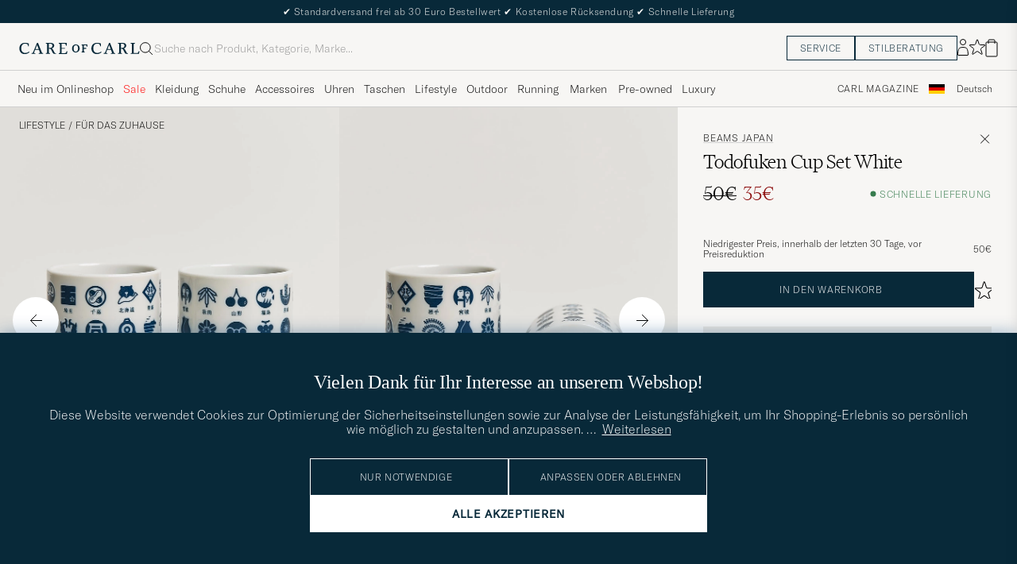

--- FILE ---
content_type: text/html; charset=UTF-8
request_url: https://www.careofcarl.de/de/beams-japan-todofuken-cup-set-white?sw=1&lz=1
body_size: 12680
content:
<script>
(function() {
document.cookie = 'c_country=; path=/; max-age=0; SameSite=Lax';
// Set flag that user is NOT logged in
window.__USER_LOGGED_IN__ = false;
})();
</script>
<link rel="alternate" hreflang="sv-se" href="https://www.careofcarl.se/sv/beams-japan-todofuken-cup-set-white">
<link rel="alternate" hreflang="nl-nl" href="https://www.careofcarl.nl/nl/beams-japan-todofuken-cup-set-white">
<link rel="alternate" hreflang="fr-fr" href="https://www.careofcarl.fr/fr/beams-japan-todofuken-cup-set-white">
<link rel="alternate" hreflang="de-at" href="https://www.careofcarl.at/de/beams-japan-todofuken-cup-set-white">
<link rel="alternate" hreflang="de-ch" href="https://www.careofcarl.ch/de/beams-japan-todofuken-cup-set-white">
<link rel="alternate" hreflang="es-es" href="https://www.careofcarl.es/es/beams-japan-todofuken-cup-set-white">
<link rel="alternate" hreflang="it-it" href="https://www.careofcarl.it/it/beams-japan-todofuken-cup-set-white">
<link rel="alternate" hreflang="en-gb" href="https://www.careofcarl.co.uk/en/beams-japan-todofuken-cup-set-white">
<link rel="alternate" hreflang="en-sk" href="https://www.careofcarl.com/en/beams-japan-todofuken-cup-set-white">
<link rel="alternate" hreflang="en-be" href="https://www.careofcarl.com/en/beams-japan-todofuken-cup-set-white">
<link rel="alternate" hreflang="no-no" href="https://www.careofcarl.no/no/beams-japan-todofuken-cup-set-white">
<link rel="alternate" hreflang="en-hr" href="https://www.careofcarl.com/en/beams-japan-todofuken-cup-set-white">
<link rel="alternate" hreflang="en-cy" href="https://www.careofcarl.com/en/beams-japan-todofuken-cup-set-white">
<link rel="alternate" hreflang="en-cz" href="https://www.careofcarl.com/en/beams-japan-todofuken-cup-set-white">
<link rel="alternate" hreflang="en-ee" href="https://www.careofcarl.com/en/beams-japan-todofuken-cup-set-white">
<link rel="alternate" hreflang="en-gr" href="https://www.careofcarl.com/en/beams-japan-todofuken-cup-set-white">
<link rel="alternate" hreflang="en-hu" href="https://www.careofcarl.com/en/beams-japan-todofuken-cup-set-white">
<link rel="alternate" hreflang="en-ie" href="https://www.careofcarl.com/en/beams-japan-todofuken-cup-set-white">
<link rel="alternate" hreflang="en-li" href="https://www.careofcarl.com/en/beams-japan-todofuken-cup-set-white">
<link rel="alternate" hreflang="en-lt" href="https://www.careofcarl.com/en/beams-japan-todofuken-cup-set-white">
<link rel="alternate" hreflang="en-lu" href="https://www.careofcarl.com/en/beams-japan-todofuken-cup-set-white">
<link rel="alternate" hreflang="da-dk" href="https://www.careofcarl.dk/dk/beams-japan-todofuken-cup-set-white">
<link rel="alternate" hreflang="en-mt" href="https://www.careofcarl.com/en/beams-japan-todofuken-cup-set-white">
<link rel="alternate" hreflang="en-pl" href="https://www.careofcarl.com/en/beams-japan-todofuken-cup-set-white">
<link rel="alternate" hreflang="en-pt" href="https://www.careofcarl.com/en/beams-japan-todofuken-cup-set-white">
<link rel="alternate" hreflang="en-si" href="https://www.careofcarl.com/en/beams-japan-todofuken-cup-set-white">
<link rel="alternate" hreflang="nl-be" href="https://www.careofcarl.be/nl/beams-japan-todofuken-cup-set-white">
<link rel="alternate" hreflang="fr-be" href="https://www.careofcarl.be/fr/beams-japan-todofuken-cup-set-white">
<link rel="alternate" hreflang="en-au" href="https://www.careofcarl.com/en/beams-japan-todofuken-cup-set-white">
<link rel="alternate" hreflang="en-ca" href="https://www.careofcarl.com/en/beams-japan-todofuken-cup-set-white">
<link rel="alternate" hreflang="en-hk" href="https://www.careofcarl.com/en/beams-japan-todofuken-cup-set-white">
<link rel="alternate" hreflang="en-jp" href="https://www.careofcarl.com/en/beams-japan-todofuken-cup-set-white">
<link rel="alternate" hreflang="fi-fi" href="https://www.careofcarl.fi/fi/beams-japan-todofuken-cup-set-white">
<link rel="alternate" hreflang="en-kw" href="https://www.careofcarl.com/en/beams-japan-todofuken-cup-set-white">
<link rel="alternate" hreflang="en-my" href="https://www.careofcarl.com/en/beams-japan-todofuken-cup-set-white">
<link rel="alternate" hreflang="en-nz" href="https://www.careofcarl.com/en/beams-japan-todofuken-cup-set-white">
<link rel="alternate" hreflang="en-qa" href="https://www.careofcarl.com/en/beams-japan-todofuken-cup-set-white">
<link rel="alternate" hreflang="en-sa" href="https://www.careofcarl.com/en/beams-japan-todofuken-cup-set-white">
<link rel="alternate" hreflang="en-sg" href="https://www.careofcarl.com/en/beams-japan-todofuken-cup-set-white">
<link rel="alternate" hreflang="en-kr" href="https://www.careofcarl.com/en/beams-japan-todofuken-cup-set-white">
<link rel="alternate" hreflang="en-tw" href="https://www.careofcarl.com/en/beams-japan-todofuken-cup-set-white">
<link rel="alternate" hreflang="en-ae" href="https://www.careofcarl.com/en/beams-japan-todofuken-cup-set-white">
<link rel="alternate" hreflang="en-us" href="https://www.careofcarl.com/en/beams-japan-todofuken-cup-set-white">
<link rel="alternate" hreflang="de-de" href="https://www.careofcarl.de/de/beams-japan-todofuken-cup-set-white">
<link rel="alternate" hreflang="en" href="https://www.careofcarl.com/en/beams-japan-todofuken-cup-set-white">
<link rel="alternate" hreflang="x-default" href="https://www.careofcarl.com/en/beams-japan-todofuken-cup-set-white">
<!-- views product default -->

<!-- Buying_advice.tt -->
<style>
@media (max-width: 65rem) {
.reverse-mobile{
flex-direction:column-reverse;
}
}
</style>





<div class="d-flex flex-column recommondation-blocks light-grey-bt visa">
<!--standardlist-->















<div class="row beige-tint-1-bg light-grey-bb p-0 " id="pdp_similarproducts">
<div class="col-xs-12 col-md-3 pt-40 pb-32 px-32-md py-40-md d-flex flex-column">
<div class="col-xs-12 d-flex flex-column p-0">
<a href="" class="headline fs-40 mb-28-md mb-16">

Vergleichbare <span class="capitalize"> Produkte </span>

</a>

</div>

<div class="hide-xs hide show-sm">
<div class="btn btn-outline mt-16-xs">
<a href="" >
<div class="__USP d-flex middle fs-14 "
>Zur <svg class="ml-8 " width="17" height="8" fill="" viewBox="0 0 17 8">
<path d="M16.3536 4.35355C16.5488 4.15829 16.5488 3.84171 16.3536 3.64645L13.1716 0.464466C12.9763 0.269204 12.6597 0.269204 12.4645 0.464466C12.2692 0.659728 12.2692 0.976311 12.4645 1.17157L15.2929 4L12.4645 6.82843C12.2692 7.02369 12.2692 7.34027 12.4645 7.53553C12.6597 7.7308 12.9763 7.7308 13.1716 7.53553L16.3536 4.35355ZM0 4.5H16V3.5H0V4.5Z" fill="black"></path>
</svg></div>

</a>
</div>
</div>

</div>
<div class="col-xs-12 col-md-9 pt-32-md px-0 light-grey-bl">







<div class="snapping--wrapper col-xs-12  trackable_rec"
data-recid="pdp_similarproducts"
data-track-list="{&quot;list_id&quot;:&quot;pdp_similarproducts&quot;,&quot;list_name&quot;:&quot;pdp_similarproducts&quot;}"
data-auto-track-list="true">

<span class="list-nav nav-large radius-100 nav-prev light-white-bg">
<svg class=" rotate-180" width="25" height="25" fill="none" viewBox="0 0 25 25">
<path d="M5.45703 12.5H19.457" stroke="black" stroke-linecap="round" stroke-linejoin="round"/>
<path d="M12.457 5.5L19.457 12.5L12.457 19.5" stroke="black" stroke-linecap="square" stroke-linejoin="round"/>
</svg>
</span>

<div class="snapping d-flex cell--normal  ">







<article
class="product-cell product d-flex  pinned  "
tabindex="0"
aria-label="19-69 Purple Haze Scented Candle 200ml, Regulärer Preis 75€, Reduzierter Preis 45€"
style="order:"
>
<a href="/de/19-69-purple-haze-scented-candle-200ml"
class="product__img js-product-primary-link d-flex light-grey-bg navigate-product"
aria-label="Herren 19-69 Purple Haze Scented Candle 200ml"
tabindex="-1"
data-track="{&quot;track_in&quot;:&quot;br,ga&quot;,&quot;eventCategory&quot;:&quot;pdp&quot;,&quot;product_cat_1&quot;:&quot;&quot;,&quot;site_name&quot;:&quot;newUX&quot;,&quot;product_color&quot;:&quot;&quot;,&quot;nonInteraction&quot;:0,&quot;product_id&quot;:&quot;20799410&quot;,&quot;product_cat_2&quot;:&quot;&quot;,&quot;product_name&quot;:&quot;19-69 Purple Haze Scented Candle 200ml&quot;,&quot;eventAction&quot;:&quot;select_item&quot;,&quot;placement&quot;:1,&quot;recommendation_id&quot;:&quot;pdp_similarproducts&quot;,&quot;product_cat_3&quot;:&quot;&quot;,&quot;product_price&quot;:&quot;45&quot;,&quot;product_brand&quot;:&quot;19-69&quot;}">

<img alt="" class="product__img--hover" loading="lazy" src="/bilder/artiklar/zoom/20799410_2.jpg?m=1688472304" width="647" height="808" aria-hidden="true"/><img class="product_img--standard"  alt="19-69 Purple Haze Scented Candle 200ml" loading="lazy" src="/bilder/artiklar/20799410.jpg?m=1743691617" alt="..." width="647" height="808"    /><div class="product__badge text--uppercase">


<span class="product__badge--sale  light-red-bg">40%</span>


</div>
</a>
<!-- Wishlist button positioned outside image link to prevent event conflicts -->
<button class="product__wishlist"
type="button"
data-id="20799410"
aria-label="Zu Favoriten hinzufügen"
aria-pressed="false"
tabindex="-1">


<svg width="24" height="23" viewBox="0 0 24 23" fill="none" xmlns="https://www.w3.org/2000/svg">
<path d="M11.6974 1.29295C11.8623 0.785433 12.5803 0.785439 12.7452 1.29295L14.666 7.20383C14.8873 7.88471 15.5218 8.34571 16.2377 8.34573L22.4529 8.34597C22.9865 8.34599 23.2084 9.02884 22.7767 9.34252L17.7486 12.9959C17.1695 13.4167 16.9271 14.1626 17.1483 14.8435L19.0687 20.7545C19.2335 21.2621 18.6527 21.6841 18.2209 21.3704L13.1926 17.7175C12.6134 17.2967 11.8291 17.2967 11.2499 17.7175L6.22163 21.3704C5.78989 21.6841 5.20903 21.2621 5.37391 20.7545L7.29427 14.8435C7.51548 14.1626 7.27312 13.4167 6.69394 12.9959L1.66592 9.34252C1.23421 9.02884 1.45608 8.34599 1.98972 8.34597L8.20486 8.34573C8.92079 8.34571 9.5553 7.88471 9.77656 7.20383L11.6974 1.29295Z" stroke="black" stroke-width="1.10178"/>
</svg>
</button>
<div class="product__container product__container d-flex flex-column">
<a class="product__brand navigate " tabindex="-1"id="product-brand-20799410" href="/de/19-69" >
19-69</a><a href="/de/19-69-purple-haze-scented-candle-200ml" class="product__name __name navigate-product" id="product-title-20799410" tabindex="-1">Purple Haze Scented Candle 200ml</a>
<div class="d-flex between middle c-gap-8 text--uppercase" id="product-sizes-20799410">
<!-- other_colors_cell -->





</div>
<div class="d-flex between w-100 ">
<div class="product__price pt-8">

<span class="sr-only">Regulärer Preis</span>
<del class="product__price--regular--sale ">75€</del>
<span class="sr-only">Reduzierter Preis</span>
<span class="product__price--campaign light-red-text ">45€</span>
<span class="product__priceProp dark-grey-text font-size-12"><div class="PT_ComparePrice">(22.50€/100 ml)</div></span></div>
</div>
</div>
</article>








<article
class="product-cell product d-flex  pinned  "
tabindex="0"
aria-label="Brooks England Premium Leather Saddle Care Kit, Regulärer Preis 60€, Reduzierter Preis 36€"
style="order:"
>
<a href="/de/brooks-england-premium-leather-saddle-care-kit"
class="product__img js-product-primary-link d-flex light-grey-bg navigate-product"
aria-label="Herren Brooks England Premium Leather Saddle Care Kit"
tabindex="-1"
data-track="{&quot;product_brand&quot;:&quot;Brooks England&quot;,&quot;product_price&quot;:&quot;36&quot;,&quot;recommendation_id&quot;:&quot;pdp_similarproducts&quot;,&quot;product_cat_3&quot;:&quot;&quot;,&quot;placement&quot;:2,&quot;eventAction&quot;:&quot;select_item&quot;,&quot;product_name&quot;:&quot;Brooks England Premium Leather Saddle Care Kit&quot;,&quot;product_cat_2&quot;:&quot;&quot;,&quot;product_color&quot;:&quot;&quot;,&quot;nonInteraction&quot;:0,&quot;product_id&quot;:&quot;20057410&quot;,&quot;site_name&quot;:&quot;newUX&quot;,&quot;product_cat_1&quot;:&quot;&quot;,&quot;eventCategory&quot;:&quot;pdp&quot;,&quot;track_in&quot;:&quot;br,ga&quot;}">

<img alt="" class="product__img--hover" loading="lazy" src="/bilder/artiklar/zoom/20057410_2.jpg?m=1688472304" width="647" height="808" aria-hidden="true"/><img class="product_img--standard"  alt="Brooks England Premium Leather Saddle Care Kit" loading="lazy" src="/bilder/artiklar/20057410.jpg?m=1743691332" alt="..." width="647" height="808"    /><div class="product__badge text--uppercase">


<span class="product__badge--sale  light-red-bg">40%</span>


</div>
</a>
<!-- Wishlist button positioned outside image link to prevent event conflicts -->
<button class="product__wishlist"
type="button"
data-id="20057410"
aria-label="Zu Favoriten hinzufügen"
aria-pressed="false"
tabindex="-1">


<svg width="24" height="23" viewBox="0 0 24 23" fill="none" xmlns="https://www.w3.org/2000/svg">
<path d="M11.6974 1.29295C11.8623 0.785433 12.5803 0.785439 12.7452 1.29295L14.666 7.20383C14.8873 7.88471 15.5218 8.34571 16.2377 8.34573L22.4529 8.34597C22.9865 8.34599 23.2084 9.02884 22.7767 9.34252L17.7486 12.9959C17.1695 13.4167 16.9271 14.1626 17.1483 14.8435L19.0687 20.7545C19.2335 21.2621 18.6527 21.6841 18.2209 21.3704L13.1926 17.7175C12.6134 17.2967 11.8291 17.2967 11.2499 17.7175L6.22163 21.3704C5.78989 21.6841 5.20903 21.2621 5.37391 20.7545L7.29427 14.8435C7.51548 14.1626 7.27312 13.4167 6.69394 12.9959L1.66592 9.34252C1.23421 9.02884 1.45608 8.34599 1.98972 8.34597L8.20486 8.34573C8.92079 8.34571 9.5553 7.88471 9.77656 7.20383L11.6974 1.29295Z" stroke="black" stroke-width="1.10178"/>
</svg>
</button>
<div class="product__container product__container d-flex flex-column">
<a class="product__brand navigate " tabindex="-1"id="product-brand-20057410" href="/de/brooks-england" >
Brooks England</a><a href="/de/brooks-england-premium-leather-saddle-care-kit" class="product__name __name navigate-product" id="product-title-20057410" tabindex="-1">Premium Leather Saddle Care Kit</a>
<div class="d-flex between middle c-gap-8 text--uppercase" id="product-sizes-20057410">
<!-- other_colors_cell -->





</div>
<div class="d-flex between w-100 ">
<div class="product__price pt-8">

<span class="sr-only">Regulärer Preis</span>
<del class="product__price--regular--sale ">60€</del>
<span class="sr-only">Reduzierter Preis</span>
<span class="product__price--campaign light-red-text ">36€</span>
<span class="product__priceProp dark-grey-text font-size-12"></span></div>
</div>
</div>
</article>








<article
class="product-cell product d-flex  pinned  "
tabindex="0"
aria-label="Colekt Repeat Hand Soap 300ml , Regulärer Preis 55€, Reduzierter Preis 33€"
style="order:"
>
<a href="/de/colekt-repeat-hand-soap-300ml-"
class="product__img js-product-primary-link d-flex light-grey-bg navigate-product"
aria-label="Herren Colekt Repeat Hand Soap 300ml "
tabindex="-1"
data-track="{&quot;track_in&quot;:&quot;br,ga&quot;,&quot;site_name&quot;:&quot;newUX&quot;,&quot;product_cat_1&quot;:&quot;&quot;,&quot;eventCategory&quot;:&quot;pdp&quot;,&quot;nonInteraction&quot;:0,&quot;product_color&quot;:&quot;&quot;,&quot;product_id&quot;:&quot;22221410&quot;,&quot;product_cat_2&quot;:&quot;&quot;,&quot;product_name&quot;:&quot;Colekt Repeat Hand Soap 300ml &quot;,&quot;eventAction&quot;:&quot;select_item&quot;,&quot;placement&quot;:3,&quot;recommendation_id&quot;:&quot;pdp_similarproducts&quot;,&quot;product_cat_3&quot;:&quot;&quot;,&quot;product_price&quot;:&quot;33&quot;,&quot;product_brand&quot;:&quot;Colekt&quot;}">

<img alt="" class="product__img--hover" loading="lazy" src="/bilder/artiklar/zoom/22221410_2.jpg?m=1696339459" width="647" height="808" aria-hidden="true"/><img class="product_img--standard"  alt="Colekt Repeat Hand Soap 300ml " loading="lazy" src="/bilder/artiklar/22221410.jpg?m=1743692153" alt="..." width="647" height="808"    /><div class="product__badge text--uppercase">


<span class="product__badge--sale  light-red-bg">40%</span>


</div>
</a>
<!-- Wishlist button positioned outside image link to prevent event conflicts -->
<button class="product__wishlist"
type="button"
data-id="22221410"
aria-label="Zu Favoriten hinzufügen"
aria-pressed="false"
tabindex="-1">


<svg width="24" height="23" viewBox="0 0 24 23" fill="none" xmlns="https://www.w3.org/2000/svg">
<path d="M11.6974 1.29295C11.8623 0.785433 12.5803 0.785439 12.7452 1.29295L14.666 7.20383C14.8873 7.88471 15.5218 8.34571 16.2377 8.34573L22.4529 8.34597C22.9865 8.34599 23.2084 9.02884 22.7767 9.34252L17.7486 12.9959C17.1695 13.4167 16.9271 14.1626 17.1483 14.8435L19.0687 20.7545C19.2335 21.2621 18.6527 21.6841 18.2209 21.3704L13.1926 17.7175C12.6134 17.2967 11.8291 17.2967 11.2499 17.7175L6.22163 21.3704C5.78989 21.6841 5.20903 21.2621 5.37391 20.7545L7.29427 14.8435C7.51548 14.1626 7.27312 13.4167 6.69394 12.9959L1.66592 9.34252C1.23421 9.02884 1.45608 8.34599 1.98972 8.34597L8.20486 8.34573C8.92079 8.34571 9.5553 7.88471 9.77656 7.20383L11.6974 1.29295Z" stroke="black" stroke-width="1.10178"/>
</svg>
</button>
<div class="product__container product__container d-flex flex-column">
<a class="product__brand navigate " tabindex="-1"id="product-brand-22221410" href="/de/colekt" >
Colekt</a><a href="/de/colekt-repeat-hand-soap-300ml-" class="product__name __name navigate-product" id="product-title-22221410" tabindex="-1">Repeat Hand Soap 300ml </a>
<div class="d-flex between middle c-gap-8 text--uppercase" id="product-sizes-22221410">
<!-- other_colors_cell -->





</div>
<div class="d-flex between w-100 ">
<div class="product__price pt-8">

<span class="sr-only">Regulärer Preis</span>
<del class="product__price--regular--sale ">55€</del>
<span class="sr-only">Reduzierter Preis</span>
<span class="product__price--campaign light-red-text ">33€</span>
<span class="product__priceProp dark-grey-text font-size-12"><div class="PT_ComparePrice">(11.00€/100 ml)</div></span></div>
</div>
</div>
</article>








<article
class="product-cell product d-flex Weiß pinned  "
tabindex="0"
aria-label="Ralph Lauren Home Ralph's Canapé Plate Set, 110€"
style="order:"
>
<a href="/de/ralph-lauren-home-ralphs-canape-plate-set"
class="product__img js-product-primary-link d-flex light-grey-bg navigate-product"
aria-label="Herren Ralph Lauren Home Ralph's Canapé Plate Set Weiß"
tabindex="-1"
data-track="{&quot;product_brand&quot;:&quot;Ralph Lauren Home&quot;,&quot;product_price&quot;:&quot;110&quot;,&quot;placement&quot;:4,&quot;product_cat_3&quot;:&quot;&quot;,&quot;recommendation_id&quot;:&quot;pdp_similarproducts&quot;,&quot;product_color&quot;:&quot;&quot;,&quot;nonInteraction&quot;:0,&quot;product_id&quot;:&quot;21694410&quot;,&quot;product_cat_1&quot;:&quot;&quot;,&quot;site_name&quot;:&quot;newUX&quot;,&quot;eventCategory&quot;:&quot;pdp&quot;,&quot;eventAction&quot;:&quot;select_item&quot;,&quot;product_cat_2&quot;:&quot;&quot;,&quot;product_name&quot;:&quot;Ralph Lauren Home Ralph&#39;s Canapé Plate Set&quot;,&quot;track_in&quot;:&quot;br,ga&quot;}">

<img alt="" class="product__img--hover" loading="lazy" src="/bilder/artiklar/zoom/21694410_2.jpg?m=1701435617" width="647" height="808" aria-hidden="true"/><img class="product_img--standard"  alt="Ralph Lauren Home Ralph's Canapé Plate Set – Weiß" loading="lazy" src="/bilder/artiklar/21694410.jpg?m=1743691969" alt="..." width="647" height="808"    /><div class="product__badge text--uppercase">

</div>
</a>
<!-- Wishlist button positioned outside image link to prevent event conflicts -->
<button class="product__wishlist"
type="button"
data-id="21694410"
aria-label="Zu Favoriten hinzufügen"
aria-pressed="false"
tabindex="-1">


<svg width="24" height="23" viewBox="0 0 24 23" fill="none" xmlns="https://www.w3.org/2000/svg">
<path d="M11.6974 1.29295C11.8623 0.785433 12.5803 0.785439 12.7452 1.29295L14.666 7.20383C14.8873 7.88471 15.5218 8.34571 16.2377 8.34573L22.4529 8.34597C22.9865 8.34599 23.2084 9.02884 22.7767 9.34252L17.7486 12.9959C17.1695 13.4167 16.9271 14.1626 17.1483 14.8435L19.0687 20.7545C19.2335 21.2621 18.6527 21.6841 18.2209 21.3704L13.1926 17.7175C12.6134 17.2967 11.8291 17.2967 11.2499 17.7175L6.22163 21.3704C5.78989 21.6841 5.20903 21.2621 5.37391 20.7545L7.29427 14.8435C7.51548 14.1626 7.27312 13.4167 6.69394 12.9959L1.66592 9.34252C1.23421 9.02884 1.45608 8.34599 1.98972 8.34597L8.20486 8.34573C8.92079 8.34571 9.5553 7.88471 9.77656 7.20383L11.6974 1.29295Z" stroke="black" stroke-width="1.10178"/>
</svg>
</button>
<div class="product__container product__container d-flex flex-column">
<a class="product__brand navigate " tabindex="-1"id="product-brand-21694410" href="/de/ralph-lauren-home" >
Ralph Lauren Home</a><a href="/de/ralph-lauren-home-ralphs-canape-plate-set" class="product__name __name navigate-product" id="product-title-21694410" tabindex="-1">Ralph's Canapé Plate Set</a>
<div class="d-flex between middle c-gap-8 text--uppercase" id="product-sizes-21694410">
<!-- other_colors_cell -->





</div>
<div class="d-flex between w-100 ">
<div class="product__price pt-8">

<span  class="product__price--regular ">110€</span>
<span class="product__priceProp dark-grey-text font-size-12"></span></div>
</div>
</div>
</article>








<article
class="product-cell product d-flex  pinned  "
tabindex="0"
aria-label="Beams Japan Ceramic Cup Set White, Regulärer Preis 50€, Reduzierter Preis 35€"
style="order:"
>
<a href="/de/beams-japan-ceramic-cup-set-white"
class="product__img js-product-primary-link d-flex light-grey-bg navigate-product"
aria-label="Herren Beams Japan Ceramic Cup Set White"
tabindex="-1"
data-track="{&quot;product_price&quot;:&quot;35&quot;,&quot;product_cat_3&quot;:&quot;&quot;,&quot;recommendation_id&quot;:&quot;pdp_similarproducts&quot;,&quot;placement&quot;:5,&quot;product_brand&quot;:&quot;Beams Japan&quot;,&quot;eventAction&quot;:&quot;select_item&quot;,&quot;product_name&quot;:&quot;Beams Japan Ceramic Cup Set White&quot;,&quot;product_cat_2&quot;:&quot;&quot;,&quot;product_color&quot;:&quot;&quot;,&quot;nonInteraction&quot;:0,&quot;product_id&quot;:&quot;23756710&quot;,&quot;eventCategory&quot;:&quot;pdp&quot;,&quot;product_cat_1&quot;:&quot;&quot;,&quot;site_name&quot;:&quot;newUX&quot;,&quot;track_in&quot;:&quot;br,ga&quot;}">

<img alt="" class="product__img--hover" loading="lazy" src="/bilder/artiklar/zoom/23756710_2.jpg?m=1665573573" width="647" height="808" aria-hidden="true"/><img class="product_img--standard"  alt="Beams Japan Ceramic Cup Set White" loading="lazy" src="/bilder/artiklar/23756710.jpg?m=1743692701" alt="..." width="647" height="808"    /><div class="product__badge text--uppercase">


<span class="product__badge--sale  light-red-bg">30%</span>


</div>
</a>
<!-- Wishlist button positioned outside image link to prevent event conflicts -->
<button class="product__wishlist"
type="button"
data-id="23756710"
aria-label="Zu Favoriten hinzufügen"
aria-pressed="false"
tabindex="-1">


<svg width="24" height="23" viewBox="0 0 24 23" fill="none" xmlns="https://www.w3.org/2000/svg">
<path d="M11.6974 1.29295C11.8623 0.785433 12.5803 0.785439 12.7452 1.29295L14.666 7.20383C14.8873 7.88471 15.5218 8.34571 16.2377 8.34573L22.4529 8.34597C22.9865 8.34599 23.2084 9.02884 22.7767 9.34252L17.7486 12.9959C17.1695 13.4167 16.9271 14.1626 17.1483 14.8435L19.0687 20.7545C19.2335 21.2621 18.6527 21.6841 18.2209 21.3704L13.1926 17.7175C12.6134 17.2967 11.8291 17.2967 11.2499 17.7175L6.22163 21.3704C5.78989 21.6841 5.20903 21.2621 5.37391 20.7545L7.29427 14.8435C7.51548 14.1626 7.27312 13.4167 6.69394 12.9959L1.66592 9.34252C1.23421 9.02884 1.45608 8.34599 1.98972 8.34597L8.20486 8.34573C8.92079 8.34571 9.5553 7.88471 9.77656 7.20383L11.6974 1.29295Z" stroke="black" stroke-width="1.10178"/>
</svg>
</button>
<div class="product__container product__container d-flex flex-column">
<a class="product__brand navigate " tabindex="-1"id="product-brand-23756710" href="/de/beams-japan" >
Beams Japan</a><a href="/de/beams-japan-ceramic-cup-set-white" class="product__name __name navigate-product" id="product-title-23756710" tabindex="-1">Ceramic Cup Set White</a>
<div class="d-flex between middle c-gap-8 text--uppercase" id="product-sizes-23756710">
<!-- other_colors_cell -->





</div>
<div class="d-flex between w-100 ">
<div class="product__price pt-8">

<span class="sr-only">Regulärer Preis</span>
<del class="product__price--regular--sale ">50€</del>
<span class="sr-only">Reduzierter Preis</span>
<span class="product__price--campaign light-red-text ">35€</span>
<span class="product__priceProp dark-grey-text font-size-12"></span></div>
</div>
</div>
</article>








<article
class="product-cell product d-flex Weiß pinned  "
tabindex="0"
aria-label="Beams Japan Large Sake Bottle White, Regulärer Preis 25€, Reduzierter Preis 17,50€"
style="order:"
>
<a href="/de/beams-japan-large-sake-bottle-white"
class="product__img js-product-primary-link d-flex light-grey-bg navigate-product"
aria-label="Herren Beams Japan Large Sake Bottle White Weiß"
tabindex="-1"
data-track="{&quot;product_brand&quot;:&quot;Beams Japan&quot;,&quot;product_cat_3&quot;:&quot;&quot;,&quot;recommendation_id&quot;:&quot;pdp_similarproducts&quot;,&quot;placement&quot;:6,&quot;product_price&quot;:&quot;17.50&quot;,&quot;track_in&quot;:&quot;br,ga&quot;,&quot;eventAction&quot;:&quot;select_item&quot;,&quot;product_cat_2&quot;:&quot;&quot;,&quot;product_name&quot;:&quot;Beams Japan Large Sake Bottle White&quot;,&quot;product_color&quot;:&quot;&quot;,&quot;product_id&quot;:&quot;24207210&quot;,&quot;nonInteraction&quot;:0,&quot;product_cat_1&quot;:&quot;&quot;,&quot;eventCategory&quot;:&quot;pdp&quot;,&quot;site_name&quot;:&quot;newUX&quot;}">

<img alt="" class="product__img--hover" loading="lazy" src="/bilder/artiklar/zoom/24207210_2.jpg?m=1680785749" width="647" height="808" aria-hidden="true"/><img class="product_img--standard"  alt="Beams Japan Large Sake Bottle White – Weiß" loading="lazy" src="/bilder/artiklar/24207210.jpg?m=1743692875" alt="..." width="647" height="808"    /><div class="product__badge text--uppercase">


<span class="product__badge--sale  light-red-bg">30%</span>


</div>
</a>
<!-- Wishlist button positioned outside image link to prevent event conflicts -->
<button class="product__wishlist"
type="button"
data-id="24207210"
aria-label="Zu Favoriten hinzufügen"
aria-pressed="false"
tabindex="-1">


<svg width="24" height="23" viewBox="0 0 24 23" fill="none" xmlns="https://www.w3.org/2000/svg">
<path d="M11.6974 1.29295C11.8623 0.785433 12.5803 0.785439 12.7452 1.29295L14.666 7.20383C14.8873 7.88471 15.5218 8.34571 16.2377 8.34573L22.4529 8.34597C22.9865 8.34599 23.2084 9.02884 22.7767 9.34252L17.7486 12.9959C17.1695 13.4167 16.9271 14.1626 17.1483 14.8435L19.0687 20.7545C19.2335 21.2621 18.6527 21.6841 18.2209 21.3704L13.1926 17.7175C12.6134 17.2967 11.8291 17.2967 11.2499 17.7175L6.22163 21.3704C5.78989 21.6841 5.20903 21.2621 5.37391 20.7545L7.29427 14.8435C7.51548 14.1626 7.27312 13.4167 6.69394 12.9959L1.66592 9.34252C1.23421 9.02884 1.45608 8.34599 1.98972 8.34597L8.20486 8.34573C8.92079 8.34571 9.5553 7.88471 9.77656 7.20383L11.6974 1.29295Z" stroke="black" stroke-width="1.10178"/>
</svg>
</button>
<div class="product__container product__container d-flex flex-column">
<a class="product__brand navigate " tabindex="-1"id="product-brand-24207210" href="/de/beams-japan" >
Beams Japan</a><a href="/de/beams-japan-large-sake-bottle-white" class="product__name __name navigate-product" id="product-title-24207210" tabindex="-1">Large Sake Bottle White</a>
<div class="d-flex between middle c-gap-8 text--uppercase" id="product-sizes-24207210">
<!-- other_colors_cell -->





</div>
<div class="d-flex between w-100 ">
<div class="product__price pt-8">

<span class="sr-only">Regulärer Preis</span>
<del class="product__price--regular--sale ">25€</del>
<span class="sr-only">Reduzierter Preis</span>
<span class="product__price--campaign light-red-text ">17,50€</span>
<span class="product__priceProp dark-grey-text font-size-12"></span></div>
</div>
</div>
</article>








<article
class="product-cell product d-flex Weiß pinned  "
tabindex="0"
aria-label="Beams Japan Sake Cup White, Regulärer Preis 15€, Reduzierter Preis 10,50€"
style="order:"
>
<a href="/de/beams-japan-sake-cup-white-2"
class="product__img js-product-primary-link d-flex light-grey-bg navigate-product"
aria-label="Herren Beams Japan Sake Cup White Weiß"
tabindex="-1"
data-track="{&quot;product_brand&quot;:&quot;Beams Japan&quot;,&quot;product_price&quot;:&quot;10.50&quot;,&quot;placement&quot;:7,&quot;product_cat_3&quot;:&quot;&quot;,&quot;recommendation_id&quot;:&quot;pdp_similarproducts&quot;,&quot;nonInteraction&quot;:0,&quot;product_color&quot;:&quot;&quot;,&quot;product_id&quot;:&quot;24207310&quot;,&quot;eventCategory&quot;:&quot;pdp&quot;,&quot;product_cat_1&quot;:&quot;&quot;,&quot;site_name&quot;:&quot;newUX&quot;,&quot;eventAction&quot;:&quot;select_item&quot;,&quot;product_name&quot;:&quot;Beams Japan Sake Cup White&quot;,&quot;product_cat_2&quot;:&quot;&quot;,&quot;track_in&quot;:&quot;br,ga&quot;}">

<img alt="" class="product__img--hover" loading="lazy" src="/bilder/artiklar/zoom/24207310_2.jpg?m=1680785749" width="647" height="808" aria-hidden="true"/><img class="product_img--standard"  alt="Beams Japan Sake Cup White – Weiß" loading="lazy" src="/bilder/artiklar/24207310.jpg?m=1743692875" alt="..." width="647" height="808"    /><div class="product__badge text--uppercase">


<span class="product__badge--sale  light-red-bg">30%</span>


</div>
</a>
<!-- Wishlist button positioned outside image link to prevent event conflicts -->
<button class="product__wishlist"
type="button"
data-id="24207310"
aria-label="Zu Favoriten hinzufügen"
aria-pressed="false"
tabindex="-1">


<svg width="24" height="23" viewBox="0 0 24 23" fill="none" xmlns="https://www.w3.org/2000/svg">
<path d="M11.6974 1.29295C11.8623 0.785433 12.5803 0.785439 12.7452 1.29295L14.666 7.20383C14.8873 7.88471 15.5218 8.34571 16.2377 8.34573L22.4529 8.34597C22.9865 8.34599 23.2084 9.02884 22.7767 9.34252L17.7486 12.9959C17.1695 13.4167 16.9271 14.1626 17.1483 14.8435L19.0687 20.7545C19.2335 21.2621 18.6527 21.6841 18.2209 21.3704L13.1926 17.7175C12.6134 17.2967 11.8291 17.2967 11.2499 17.7175L6.22163 21.3704C5.78989 21.6841 5.20903 21.2621 5.37391 20.7545L7.29427 14.8435C7.51548 14.1626 7.27312 13.4167 6.69394 12.9959L1.66592 9.34252C1.23421 9.02884 1.45608 8.34599 1.98972 8.34597L8.20486 8.34573C8.92079 8.34571 9.5553 7.88471 9.77656 7.20383L11.6974 1.29295Z" stroke="black" stroke-width="1.10178"/>
</svg>
</button>
<div class="product__container product__container d-flex flex-column">
<a class="product__brand navigate " tabindex="-1"id="product-brand-24207310" href="/de/beams-japan" >
Beams Japan</a><a href="/de/beams-japan-sake-cup-white-2" class="product__name __name navigate-product" id="product-title-24207310" tabindex="-1">Sake Cup White</a>
<div class="d-flex between middle c-gap-8 text--uppercase" id="product-sizes-24207310">
<!-- other_colors_cell -->





</div>
<div class="d-flex between w-100 ">
<div class="product__price pt-8">

<span class="sr-only">Regulärer Preis</span>
<del class="product__price--regular--sale ">15€</del>
<span class="sr-only">Reduzierter Preis</span>
<span class="product__price--campaign light-red-text ">10,50€</span>
<span class="product__priceProp dark-grey-text font-size-12"></span></div>
</div>
</div>
</article>








<article
class="product-cell product d-flex Blau pinned  "
tabindex="0"
aria-label="Missoni Home Giacomo Bath Mat 60x90cm Multicolor, 100€"
style="order:"
>
<a href="/de/missoni-home-giacomo-bath-mat-60x90cm-multicolor"
class="product__img js-product-primary-link d-flex light-grey-bg navigate-product"
aria-label="Herren Missoni Home Giacomo Bath Mat 60x90cm Multicolor Blau"
tabindex="-1"
data-track="{&quot;product_cat_2&quot;:&quot;&quot;,&quot;product_name&quot;:&quot;Missoni Home Giacomo Bath Mat 60x90cm Multicolor&quot;,&quot;eventAction&quot;:&quot;select_item&quot;,&quot;site_name&quot;:&quot;newUX&quot;,&quot;product_cat_1&quot;:&quot;&quot;,&quot;eventCategory&quot;:&quot;pdp&quot;,&quot;product_id&quot;:&quot;22850010&quot;,&quot;product_color&quot;:&quot;&quot;,&quot;nonInteraction&quot;:0,&quot;track_in&quot;:&quot;br,ga&quot;,&quot;product_price&quot;:&quot;100&quot;,&quot;product_cat_3&quot;:&quot;&quot;,&quot;recommendation_id&quot;:&quot;pdp_similarproducts&quot;,&quot;placement&quot;:8,&quot;product_brand&quot;:&quot;Missoni Home&quot;}">

<img alt="" class="product__img--hover" loading="lazy" src="/bilder/artiklar/zoom/22850010_2.jpg?m=1656309373" width="647" height="808" aria-hidden="true"/><img class="product_img--standard"  alt="Missoni Home Giacomo Bath Mat 60x90cm Multicolor – Blau" loading="lazy" src="/bilder/artiklar/22850010.jpg?m=1743692380" alt="..." width="647" height="808"    /><div class="product__badge text--uppercase">

</div>
</a>
<!-- Wishlist button positioned outside image link to prevent event conflicts -->
<button class="product__wishlist"
type="button"
data-id="22850010"
aria-label="Zu Favoriten hinzufügen"
aria-pressed="false"
tabindex="-1">


<svg width="24" height="23" viewBox="0 0 24 23" fill="none" xmlns="https://www.w3.org/2000/svg">
<path d="M11.6974 1.29295C11.8623 0.785433 12.5803 0.785439 12.7452 1.29295L14.666 7.20383C14.8873 7.88471 15.5218 8.34571 16.2377 8.34573L22.4529 8.34597C22.9865 8.34599 23.2084 9.02884 22.7767 9.34252L17.7486 12.9959C17.1695 13.4167 16.9271 14.1626 17.1483 14.8435L19.0687 20.7545C19.2335 21.2621 18.6527 21.6841 18.2209 21.3704L13.1926 17.7175C12.6134 17.2967 11.8291 17.2967 11.2499 17.7175L6.22163 21.3704C5.78989 21.6841 5.20903 21.2621 5.37391 20.7545L7.29427 14.8435C7.51548 14.1626 7.27312 13.4167 6.69394 12.9959L1.66592 9.34252C1.23421 9.02884 1.45608 8.34599 1.98972 8.34597L8.20486 8.34573C8.92079 8.34571 9.5553 7.88471 9.77656 7.20383L11.6974 1.29295Z" stroke="black" stroke-width="1.10178"/>
</svg>
</button>
<div class="product__container product__container d-flex flex-column">
<a class="product__brand navigate " tabindex="-1"id="product-brand-22850010" href="/de/missoni-home" >
Missoni Home</a><a href="/de/missoni-home-giacomo-bath-mat-60x90cm-multicolor" class="product__name __name navigate-product" id="product-title-22850010" tabindex="-1">Giacomo Bath Mat 60x90cm Multicolor</a>
<div class="d-flex between middle c-gap-8 text--uppercase" id="product-sizes-22850010">
<!-- other_colors_cell -->





</div>
<div class="d-flex between w-100 ">
<div class="product__price pt-8">

<span  class="product__price--regular ">100€</span>
<span class="product__priceProp dark-grey-text font-size-12"></span></div>
</div>
</div>
</article>








<article
class="product-cell product d-flex  pinned  "
tabindex="0"
aria-label="Beams Japan Folding Fan White, Regulärer Preis 45€, Reduzierter Preis 31,50€"
style="order:"
>
<a href="/de/beams-japan-folding-fan-white"
class="product__img js-product-primary-link d-flex light-grey-bg navigate-product"
aria-label="Herren Beams Japan Folding Fan White"
tabindex="-1"
data-track="{&quot;product_price&quot;:&quot;31.50&quot;,&quot;placement&quot;:9,&quot;recommendation_id&quot;:&quot;pdp_similarproducts&quot;,&quot;product_cat_3&quot;:&quot;&quot;,&quot;product_brand&quot;:&quot;Beams Japan&quot;,&quot;product_cat_1&quot;:&quot;&quot;,&quot;eventCategory&quot;:&quot;pdp&quot;,&quot;site_name&quot;:&quot;newUX&quot;,&quot;product_id&quot;:&quot;24206810&quot;,&quot;product_color&quot;:&quot;&quot;,&quot;nonInteraction&quot;:0,&quot;product_cat_2&quot;:&quot;&quot;,&quot;product_name&quot;:&quot;Beams Japan Folding Fan White&quot;,&quot;eventAction&quot;:&quot;select_item&quot;,&quot;track_in&quot;:&quot;br,ga&quot;}">

<img alt="" class="product__img--hover" loading="lazy" src="/bilder/artiklar/zoom/24206810_2.jpg?m=1680785749" width="647" height="808" aria-hidden="true"/><img class="product_img--standard"  alt="Beams Japan Folding Fan White" loading="lazy" src="/bilder/artiklar/24206810.jpg?m=1743692875" alt="..." width="647" height="808"    /><div class="product__badge text--uppercase">


<span class="product__badge--sale  light-red-bg">30%</span>


</div>
</a>
<!-- Wishlist button positioned outside image link to prevent event conflicts -->
<button class="product__wishlist"
type="button"
data-id="24206810"
aria-label="Zu Favoriten hinzufügen"
aria-pressed="false"
tabindex="-1">


<svg width="24" height="23" viewBox="0 0 24 23" fill="none" xmlns="https://www.w3.org/2000/svg">
<path d="M11.6974 1.29295C11.8623 0.785433 12.5803 0.785439 12.7452 1.29295L14.666 7.20383C14.8873 7.88471 15.5218 8.34571 16.2377 8.34573L22.4529 8.34597C22.9865 8.34599 23.2084 9.02884 22.7767 9.34252L17.7486 12.9959C17.1695 13.4167 16.9271 14.1626 17.1483 14.8435L19.0687 20.7545C19.2335 21.2621 18.6527 21.6841 18.2209 21.3704L13.1926 17.7175C12.6134 17.2967 11.8291 17.2967 11.2499 17.7175L6.22163 21.3704C5.78989 21.6841 5.20903 21.2621 5.37391 20.7545L7.29427 14.8435C7.51548 14.1626 7.27312 13.4167 6.69394 12.9959L1.66592 9.34252C1.23421 9.02884 1.45608 8.34599 1.98972 8.34597L8.20486 8.34573C8.92079 8.34571 9.5553 7.88471 9.77656 7.20383L11.6974 1.29295Z" stroke="black" stroke-width="1.10178"/>
</svg>
</button>
<div class="product__container product__container d-flex flex-column">
<a class="product__brand navigate " tabindex="-1"id="product-brand-24206810" href="/de/beams-japan" >
Beams Japan</a><a href="/de/beams-japan-folding-fan-white" class="product__name __name navigate-product" id="product-title-24206810" tabindex="-1">Folding Fan White</a>
<div class="d-flex between middle c-gap-8 text--uppercase" id="product-sizes-24206810">
<!-- other_colors_cell -->





</div>
<div class="d-flex between w-100 ">
<div class="product__price pt-8">

<span class="sr-only">Regulärer Preis</span>
<del class="product__price--regular--sale ">45€</del>
<span class="sr-only">Reduzierter Preis</span>
<span class="product__price--campaign light-red-text ">31,50€</span>
<span class="product__priceProp dark-grey-text font-size-12"></span></div>
</div>
</div>
</article>








<article
class="product-cell product d-flex  pinned  "
tabindex="0"
aria-label="Ralph Lauren Home Garrett Double-Old-Fashioned Set, 95€"
style="order:"
>
<a href="/de/ralph-lauren-home-garrett-double-old-fashioned-set"
class="product__img js-product-primary-link d-flex light-grey-bg navigate-product"
aria-label="Herren Ralph Lauren Home Garrett Double-Old-Fashioned Set"
tabindex="-1"
data-track="{&quot;eventCategory&quot;:&quot;pdp&quot;,&quot;product_cat_1&quot;:&quot;&quot;,&quot;site_name&quot;:&quot;newUX&quot;,&quot;product_color&quot;:&quot;&quot;,&quot;product_id&quot;:&quot;23307810&quot;,&quot;nonInteraction&quot;:0,&quot;product_cat_2&quot;:&quot;&quot;,&quot;product_name&quot;:&quot;Ralph Lauren Home Garrett Double-Old-Fashioned Set&quot;,&quot;eventAction&quot;:&quot;select_item&quot;,&quot;track_in&quot;:&quot;br,ga&quot;,&quot;product_brand&quot;:&quot;Ralph Lauren Home&quot;,&quot;product_price&quot;:&quot;95&quot;,&quot;placement&quot;:10,&quot;product_cat_3&quot;:&quot;&quot;,&quot;recommendation_id&quot;:&quot;pdp_similarproducts&quot;}">

<img alt="" class="product__img--hover" loading="lazy" src="/bilder/artiklar/zoom/23307810_2.jpg?m=1700050276" width="647" height="808" aria-hidden="true"/><img class="product_img--standard"  alt="Ralph Lauren Home Garrett Double-Old-Fashioned Set" loading="lazy" src="/bilder/artiklar/23307810.jpg?m=1743692531" alt="..." width="647" height="808"    /><div class="product__badge text--uppercase">

</div>
</a>
<!-- Wishlist button positioned outside image link to prevent event conflicts -->
<button class="product__wishlist"
type="button"
data-id="23307810"
aria-label="Zu Favoriten hinzufügen"
aria-pressed="false"
tabindex="-1">


<svg width="24" height="23" viewBox="0 0 24 23" fill="none" xmlns="https://www.w3.org/2000/svg">
<path d="M11.6974 1.29295C11.8623 0.785433 12.5803 0.785439 12.7452 1.29295L14.666 7.20383C14.8873 7.88471 15.5218 8.34571 16.2377 8.34573L22.4529 8.34597C22.9865 8.34599 23.2084 9.02884 22.7767 9.34252L17.7486 12.9959C17.1695 13.4167 16.9271 14.1626 17.1483 14.8435L19.0687 20.7545C19.2335 21.2621 18.6527 21.6841 18.2209 21.3704L13.1926 17.7175C12.6134 17.2967 11.8291 17.2967 11.2499 17.7175L6.22163 21.3704C5.78989 21.6841 5.20903 21.2621 5.37391 20.7545L7.29427 14.8435C7.51548 14.1626 7.27312 13.4167 6.69394 12.9959L1.66592 9.34252C1.23421 9.02884 1.45608 8.34599 1.98972 8.34597L8.20486 8.34573C8.92079 8.34571 9.5553 7.88471 9.77656 7.20383L11.6974 1.29295Z" stroke="black" stroke-width="1.10178"/>
</svg>
</button>
<div class="product__container product__container d-flex flex-column">
<a class="product__brand navigate " tabindex="-1"id="product-brand-23307810" href="/de/ralph-lauren-home" >
Ralph Lauren Home</a><a href="/de/ralph-lauren-home-garrett-double-old-fashioned-set" class="product__name __name navigate-product" id="product-title-23307810" tabindex="-1">Garrett Double-Old-Fashioned Set</a>
<div class="d-flex between middle c-gap-8 text--uppercase" id="product-sizes-23307810">
<!-- other_colors_cell -->





</div>
<div class="d-flex between w-100 ">
<div class="product__price pt-8">

<span  class="product__price--regular ">95€</span>
<span class="product__priceProp dark-grey-text font-size-12"></span></div>
</div>
</div>
</article>








<article
class="product-cell product d-flex  pinned  "
tabindex="0"
aria-label="F. Hammann Small Manicure Set Black, 80€"
style="order:"
>
<a href="/de/f-hammann-small-manicure-set-black"
class="product__img js-product-primary-link d-flex light-grey-bg navigate-product"
aria-label="Herren F. Hammann Small Manicure Set Black"
tabindex="-1"
data-track="{&quot;product_brand&quot;:&quot;F. Hammann&quot;,&quot;recommendation_id&quot;:&quot;pdp_similarproducts&quot;,&quot;product_cat_3&quot;:&quot;&quot;,&quot;placement&quot;:11,&quot;product_price&quot;:&quot;80&quot;,&quot;track_in&quot;:&quot;br,ga&quot;,&quot;product_name&quot;:&quot;F. Hammann Small Manicure Set Black&quot;,&quot;product_cat_2&quot;:&quot;&quot;,&quot;eventAction&quot;:&quot;select_item&quot;,&quot;eventCategory&quot;:&quot;pdp&quot;,&quot;product_cat_1&quot;:&quot;&quot;,&quot;site_name&quot;:&quot;newUX&quot;,&quot;product_id&quot;:&quot;25101110&quot;,&quot;product_color&quot;:&quot;&quot;,&quot;nonInteraction&quot;:0}">

<img alt="" class="product__img--hover" loading="lazy" src="/bilder/artiklar/zoom/25101110_2.jpg?m=1691414107" width="647" height="808" aria-hidden="true"/><img class="product_img--standard"  alt="F. Hammann Small Manicure Set Black" loading="lazy" src="/bilder/artiklar/25101110.jpg?m=1743693179" alt="..." width="647" height="808"    /><div class="product__badge text--uppercase">

</div>
</a>
<!-- Wishlist button positioned outside image link to prevent event conflicts -->
<button class="product__wishlist"
type="button"
data-id="25101110"
aria-label="Zu Favoriten hinzufügen"
aria-pressed="false"
tabindex="-1">


<svg width="24" height="23" viewBox="0 0 24 23" fill="none" xmlns="https://www.w3.org/2000/svg">
<path d="M11.6974 1.29295C11.8623 0.785433 12.5803 0.785439 12.7452 1.29295L14.666 7.20383C14.8873 7.88471 15.5218 8.34571 16.2377 8.34573L22.4529 8.34597C22.9865 8.34599 23.2084 9.02884 22.7767 9.34252L17.7486 12.9959C17.1695 13.4167 16.9271 14.1626 17.1483 14.8435L19.0687 20.7545C19.2335 21.2621 18.6527 21.6841 18.2209 21.3704L13.1926 17.7175C12.6134 17.2967 11.8291 17.2967 11.2499 17.7175L6.22163 21.3704C5.78989 21.6841 5.20903 21.2621 5.37391 20.7545L7.29427 14.8435C7.51548 14.1626 7.27312 13.4167 6.69394 12.9959L1.66592 9.34252C1.23421 9.02884 1.45608 8.34599 1.98972 8.34597L8.20486 8.34573C8.92079 8.34571 9.5553 7.88471 9.77656 7.20383L11.6974 1.29295Z" stroke="black" stroke-width="1.10178"/>
</svg>
</button>
<div class="product__container product__container d-flex flex-column">
<a class="product__brand navigate " tabindex="-1"id="product-brand-25101110" href="/de/varumarken/f-hammann.html" >
F. Hammann</a><a href="/de/f-hammann-small-manicure-set-black" class="product__name __name navigate-product" id="product-title-25101110" tabindex="-1">Small Manicure Set Black</a>
<div class="d-flex between middle c-gap-8 text--uppercase" id="product-sizes-25101110">
<!-- other_colors_cell -->





</div>
<div class="d-flex between w-100 ">
<div class="product__price pt-8">

<span  class="product__price--regular ">80€</span>
<span class="product__priceProp dark-grey-text font-size-12"></span></div>
</div>
</div>
</article>








<article
class="product-cell product d-flex  pinned  "
tabindex="0"
aria-label="D.S. & Durga Big Sur After Rain Hand Wash 350ml, 60€"
style="order:"
>
<a href="/de/ds-durga-big-sur-after-rain-hand-wash-350ml"
class="product__img js-product-primary-link d-flex light-grey-bg navigate-product"
aria-label="Herren D.S. & Durga Big Sur After Rain Hand Wash 350ml"
tabindex="-1"
data-track="{&quot;placement&quot;:12,&quot;product_cat_3&quot;:&quot;&quot;,&quot;recommendation_id&quot;:&quot;pdp_similarproducts&quot;,&quot;product_price&quot;:&quot;60&quot;,&quot;product_brand&quot;:&quot;D.S. &amp; Durga&quot;,&quot;track_in&quot;:&quot;br,ga&quot;,&quot;product_color&quot;:&quot;&quot;,&quot;nonInteraction&quot;:0,&quot;product_id&quot;:&quot;20679410&quot;,&quot;product_cat_1&quot;:&quot;&quot;,&quot;site_name&quot;:&quot;newUX&quot;,&quot;eventCategory&quot;:&quot;pdp&quot;,&quot;eventAction&quot;:&quot;select_item&quot;,&quot;product_cat_2&quot;:&quot;&quot;,&quot;product_name&quot;:&quot;D.S. &amp; Durga Big Sur After Rain Hand Wash 350ml&quot;}">

<img alt="" class="product__img--hover" loading="lazy" src="/bilder/artiklar/zoom/20679410_2.jpg?m=1701435617" width="647" height="808" aria-hidden="true"/><img class="product_img--standard"  alt="D.S. & Durga Big Sur After Rain Hand Wash 350ml" loading="lazy" src="/bilder/artiklar/20679410.jpg?m=1743691575" alt="..." width="647" height="808"    /><div class="product__badge text--uppercase">

</div>
</a>
<!-- Wishlist button positioned outside image link to prevent event conflicts -->
<button class="product__wishlist"
type="button"
data-id="20679410"
aria-label="Zu Favoriten hinzufügen"
aria-pressed="false"
tabindex="-1">


<svg width="24" height="23" viewBox="0 0 24 23" fill="none" xmlns="https://www.w3.org/2000/svg">
<path d="M11.6974 1.29295C11.8623 0.785433 12.5803 0.785439 12.7452 1.29295L14.666 7.20383C14.8873 7.88471 15.5218 8.34571 16.2377 8.34573L22.4529 8.34597C22.9865 8.34599 23.2084 9.02884 22.7767 9.34252L17.7486 12.9959C17.1695 13.4167 16.9271 14.1626 17.1483 14.8435L19.0687 20.7545C19.2335 21.2621 18.6527 21.6841 18.2209 21.3704L13.1926 17.7175C12.6134 17.2967 11.8291 17.2967 11.2499 17.7175L6.22163 21.3704C5.78989 21.6841 5.20903 21.2621 5.37391 20.7545L7.29427 14.8435C7.51548 14.1626 7.27312 13.4167 6.69394 12.9959L1.66592 9.34252C1.23421 9.02884 1.45608 8.34599 1.98972 8.34597L8.20486 8.34573C8.92079 8.34571 9.5553 7.88471 9.77656 7.20383L11.6974 1.29295Z" stroke="black" stroke-width="1.10178"/>
</svg>
</button>
<div class="product__container product__container d-flex flex-column">
<a class="product__brand navigate " tabindex="-1"id="product-brand-20679410" href="/de/ds-durga" >
D.S. & Durga</a><a href="/de/ds-durga-big-sur-after-rain-hand-wash-350ml" class="product__name __name navigate-product" id="product-title-20679410" tabindex="-1">Big Sur After Rain Hand Wash 350ml</a>
<div class="d-flex between middle c-gap-8 text--uppercase" id="product-sizes-20679410">
<!-- other_colors_cell -->





</div>
<div class="d-flex between w-100 ">
<div class="product__price pt-8">

<span  class="product__price--regular ">60€</span>
<span class="product__priceProp dark-grey-text font-size-12"><div class="PT_ComparePrice">(25.42€/100 ml)</div></span></div>
</div>
</div>
</article>








<article
class="product-cell product d-flex  pinned  "
tabindex="0"
aria-label="Ralph Lauren Home Garrett Highball Set, 95€"
style="order:"
>
<a href="/de/ralph-lauren-home-garrett-highball-set"
class="product__img js-product-primary-link d-flex light-grey-bg navigate-product"
aria-label="Herren Ralph Lauren Home Garrett Highball Set"
tabindex="-1"
data-track="{&quot;product_brand&quot;:&quot;Ralph Lauren Home&quot;,&quot;product_price&quot;:&quot;95&quot;,&quot;placement&quot;:13,&quot;product_cat_3&quot;:&quot;&quot;,&quot;recommendation_id&quot;:&quot;pdp_similarproducts&quot;,&quot;product_id&quot;:&quot;21694810&quot;,&quot;product_color&quot;:&quot;&quot;,&quot;nonInteraction&quot;:0,&quot;site_name&quot;:&quot;newUX&quot;,&quot;product_cat_1&quot;:&quot;&quot;,&quot;eventCategory&quot;:&quot;pdp&quot;,&quot;eventAction&quot;:&quot;select_item&quot;,&quot;product_name&quot;:&quot;Ralph Lauren Home Garrett Highball Set&quot;,&quot;product_cat_2&quot;:&quot;&quot;,&quot;track_in&quot;:&quot;br,ga&quot;}">

<img alt="" class="product__img--hover" loading="lazy" src="/bilder/artiklar/zoom/21694810_2.jpg?m=1638439947" width="647" height="808" aria-hidden="true"/><img class="product_img--standard"  alt="Ralph Lauren Home Garrett Highball Set" loading="lazy" src="/bilder/artiklar/21694810.jpg?m=1743691969" alt="..." width="647" height="808"    /><div class="product__badge text--uppercase">

</div>
</a>
<!-- Wishlist button positioned outside image link to prevent event conflicts -->
<button class="product__wishlist"
type="button"
data-id="21694810"
aria-label="Zu Favoriten hinzufügen"
aria-pressed="false"
tabindex="-1">


<svg width="24" height="23" viewBox="0 0 24 23" fill="none" xmlns="https://www.w3.org/2000/svg">
<path d="M11.6974 1.29295C11.8623 0.785433 12.5803 0.785439 12.7452 1.29295L14.666 7.20383C14.8873 7.88471 15.5218 8.34571 16.2377 8.34573L22.4529 8.34597C22.9865 8.34599 23.2084 9.02884 22.7767 9.34252L17.7486 12.9959C17.1695 13.4167 16.9271 14.1626 17.1483 14.8435L19.0687 20.7545C19.2335 21.2621 18.6527 21.6841 18.2209 21.3704L13.1926 17.7175C12.6134 17.2967 11.8291 17.2967 11.2499 17.7175L6.22163 21.3704C5.78989 21.6841 5.20903 21.2621 5.37391 20.7545L7.29427 14.8435C7.51548 14.1626 7.27312 13.4167 6.69394 12.9959L1.66592 9.34252C1.23421 9.02884 1.45608 8.34599 1.98972 8.34597L8.20486 8.34573C8.92079 8.34571 9.5553 7.88471 9.77656 7.20383L11.6974 1.29295Z" stroke="black" stroke-width="1.10178"/>
</svg>
</button>
<div class="product__container product__container d-flex flex-column">
<a class="product__brand navigate " tabindex="-1"id="product-brand-21694810" href="/de/ralph-lauren-home" >
Ralph Lauren Home</a><a href="/de/ralph-lauren-home-garrett-highball-set" class="product__name __name navigate-product" id="product-title-21694810" tabindex="-1">Garrett Highball Set</a>
<div class="d-flex between middle c-gap-8 text--uppercase" id="product-sizes-21694810">
<!-- other_colors_cell -->





</div>
<div class="d-flex between w-100 ">
<div class="product__price pt-8">

<span  class="product__price--regular ">95€</span>
<span class="product__priceProp dark-grey-text font-size-12"></span></div>
</div>
</div>
</article>








<article
class="product-cell product d-flex  pinned  "
tabindex="0"
aria-label="Ralph Lauren Home Ashton Double-Old-Fashioned Set Clear, 95€"
style="order:"
>
<a href="/de/ralph-lauren-home-ashton-double-old-fashioned-set-clear"
class="product__img js-product-primary-link d-flex light-grey-bg navigate-product"
aria-label="Herren Ralph Lauren Home Ashton Double-Old-Fashioned Set Clear"
tabindex="-1"
data-track="{&quot;product_brand&quot;:&quot;Ralph Lauren Home&quot;,&quot;product_price&quot;:&quot;95&quot;,&quot;placement&quot;:14,&quot;recommendation_id&quot;:&quot;pdp_similarproducts&quot;,&quot;product_cat_3&quot;:&quot;&quot;,&quot;product_cat_1&quot;:&quot;&quot;,&quot;site_name&quot;:&quot;newUX&quot;,&quot;eventCategory&quot;:&quot;pdp&quot;,&quot;product_color&quot;:&quot;&quot;,&quot;product_id&quot;:&quot;25953510&quot;,&quot;nonInteraction&quot;:0,&quot;product_name&quot;:&quot;Ralph Lauren Home Ashton Double-Old-Fashioned Set Clear&quot;,&quot;product_cat_2&quot;:&quot;&quot;,&quot;eventAction&quot;:&quot;select_item&quot;,&quot;track_in&quot;:&quot;br,ga&quot;}">

<img alt="" class="product__img--hover" loading="lazy" src="/bilder/artiklar/zoom/25953510_2.jpg?m=1698406630" width="647" height="808" aria-hidden="true"/><img class="product_img--standard"  alt="Ralph Lauren Home Ashton Double-Old-Fashioned Set Clear" loading="lazy" src="/bilder/artiklar/25953510.jpg?m=1743693512" alt="..." width="647" height="808"    /><div class="product__badge text--uppercase">

</div>
</a>
<!-- Wishlist button positioned outside image link to prevent event conflicts -->
<button class="product__wishlist"
type="button"
data-id="25953510"
aria-label="Zu Favoriten hinzufügen"
aria-pressed="false"
tabindex="-1">


<svg width="24" height="23" viewBox="0 0 24 23" fill="none" xmlns="https://www.w3.org/2000/svg">
<path d="M11.6974 1.29295C11.8623 0.785433 12.5803 0.785439 12.7452 1.29295L14.666 7.20383C14.8873 7.88471 15.5218 8.34571 16.2377 8.34573L22.4529 8.34597C22.9865 8.34599 23.2084 9.02884 22.7767 9.34252L17.7486 12.9959C17.1695 13.4167 16.9271 14.1626 17.1483 14.8435L19.0687 20.7545C19.2335 21.2621 18.6527 21.6841 18.2209 21.3704L13.1926 17.7175C12.6134 17.2967 11.8291 17.2967 11.2499 17.7175L6.22163 21.3704C5.78989 21.6841 5.20903 21.2621 5.37391 20.7545L7.29427 14.8435C7.51548 14.1626 7.27312 13.4167 6.69394 12.9959L1.66592 9.34252C1.23421 9.02884 1.45608 8.34599 1.98972 8.34597L8.20486 8.34573C8.92079 8.34571 9.5553 7.88471 9.77656 7.20383L11.6974 1.29295Z" stroke="black" stroke-width="1.10178"/>
</svg>
</button>
<div class="product__container product__container d-flex flex-column">
<a class="product__brand navigate " tabindex="-1"id="product-brand-25953510" href="/de/ralph-lauren-home" >
Ralph Lauren Home</a><a href="/de/ralph-lauren-home-ashton-double-old-fashioned-set-clear" class="product__name __name navigate-product" id="product-title-25953510" tabindex="-1">Ashton Double-Old-Fashioned Set Clear</a>
<div class="d-flex between middle c-gap-8 text--uppercase" id="product-sizes-25953510">
<!-- other_colors_cell -->





</div>
<div class="d-flex between w-100 ">
<div class="product__price pt-8">

<span  class="product__price--regular ">95€</span>
<span class="product__priceProp dark-grey-text font-size-12"></span></div>
</div>
</div>
</article>








<article
class="product-cell product d-flex Gold pinned  "
tabindex="0"
aria-label="Skultuna Open Sesame Bottle Opener Brass, 79€"
style="order:"
>
<a href="/de/skultuna-open-sesame-bottle-opener-brass"
class="product__img js-product-primary-link d-flex light-grey-bg navigate-product"
aria-label="Herren Skultuna Open Sesame Bottle Opener Brass Gold"
tabindex="-1"
data-track="{&quot;product_cat_2&quot;:&quot;&quot;,&quot;product_name&quot;:&quot;Skultuna Open Sesame Bottle Opener Brass&quot;,&quot;eventAction&quot;:&quot;select_item&quot;,&quot;product_cat_1&quot;:&quot;&quot;,&quot;site_name&quot;:&quot;newUX&quot;,&quot;eventCategory&quot;:&quot;pdp&quot;,&quot;product_color&quot;:&quot;&quot;,&quot;nonInteraction&quot;:0,&quot;product_id&quot;:&quot;21815610&quot;,&quot;track_in&quot;:&quot;br,ga&quot;,&quot;product_price&quot;:&quot;79&quot;,&quot;product_cat_3&quot;:&quot;&quot;,&quot;recommendation_id&quot;:&quot;pdp_similarproducts&quot;,&quot;placement&quot;:15,&quot;product_brand&quot;:&quot;Skultuna&quot;}">

<img alt="" class="product__img--hover" loading="lazy" src="/bilder/artiklar/zoom/21815610_2.jpg?m=1632828469" width="647" height="808" aria-hidden="true"/><img class="product_img--standard"  alt="Skultuna Open Sesame Bottle Opener Brass – Gold" loading="lazy" src="/bilder/artiklar/21815610.jpg?m=1743692006" alt="..." width="647" height="808"    /><div class="product__badge text--uppercase">

</div>
</a>
<!-- Wishlist button positioned outside image link to prevent event conflicts -->
<button class="product__wishlist"
type="button"
data-id="21815610"
aria-label="Zu Favoriten hinzufügen"
aria-pressed="false"
tabindex="-1">


<svg width="24" height="23" viewBox="0 0 24 23" fill="none" xmlns="https://www.w3.org/2000/svg">
<path d="M11.6974 1.29295C11.8623 0.785433 12.5803 0.785439 12.7452 1.29295L14.666 7.20383C14.8873 7.88471 15.5218 8.34571 16.2377 8.34573L22.4529 8.34597C22.9865 8.34599 23.2084 9.02884 22.7767 9.34252L17.7486 12.9959C17.1695 13.4167 16.9271 14.1626 17.1483 14.8435L19.0687 20.7545C19.2335 21.2621 18.6527 21.6841 18.2209 21.3704L13.1926 17.7175C12.6134 17.2967 11.8291 17.2967 11.2499 17.7175L6.22163 21.3704C5.78989 21.6841 5.20903 21.2621 5.37391 20.7545L7.29427 14.8435C7.51548 14.1626 7.27312 13.4167 6.69394 12.9959L1.66592 9.34252C1.23421 9.02884 1.45608 8.34599 1.98972 8.34597L8.20486 8.34573C8.92079 8.34571 9.5553 7.88471 9.77656 7.20383L11.6974 1.29295Z" stroke="black" stroke-width="1.10178"/>
</svg>
</button>
<div class="product__container product__container d-flex flex-column">
<a class="product__brand navigate " tabindex="-1"id="product-brand-21815610" href="/de/skultuna" >
Skultuna</a><a href="/de/skultuna-open-sesame-bottle-opener-brass" class="product__name __name navigate-product" id="product-title-21815610" tabindex="-1">Open Sesame Bottle Opener Brass</a>
<div class="d-flex between middle c-gap-8 text--uppercase" id="product-sizes-21815610">
<!-- other_colors_cell -->





</div>
<div class="d-flex between w-100 ">
<div class="product__price pt-8">

<span  class="product__price--regular ">79€</span>
<span class="product__priceProp dark-grey-text font-size-12"></span></div>
</div>
</div>
</article>








<article
class="product-cell product d-flex  pinned  "
tabindex="0"
aria-label="Eight & Bob Telluride Diffuser 200ml, 75€"
style="order:"
>
<a href="/de/eight-bob-telluride-diffuser-200ml"
class="product__img js-product-primary-link d-flex light-grey-bg navigate-product"
aria-label="Herren Eight & Bob Telluride Diffuser 200ml"
tabindex="-1"
data-track="{&quot;track_in&quot;:&quot;br,ga&quot;,&quot;product_name&quot;:&quot;Eight &amp; Bob Telluride Diffuser 200ml&quot;,&quot;product_cat_2&quot;:&quot;&quot;,&quot;eventAction&quot;:&quot;select_item&quot;,&quot;eventCategory&quot;:&quot;pdp&quot;,&quot;product_cat_1&quot;:&quot;&quot;,&quot;site_name&quot;:&quot;newUX&quot;,&quot;product_color&quot;:&quot;&quot;,&quot;product_id&quot;:&quot;21295810&quot;,&quot;nonInteraction&quot;:0,&quot;product_cat_3&quot;:&quot;&quot;,&quot;recommendation_id&quot;:&quot;pdp_similarproducts&quot;,&quot;placement&quot;:16,&quot;product_price&quot;:&quot;75&quot;,&quot;product_brand&quot;:&quot;Eight &amp; Bob&quot;}">

<img alt="" class="product__img--hover" loading="lazy" src="/bilder/artiklar/zoom/21295810_2.jpg?m=1683547248" width="647" height="808" aria-hidden="true"/><img class="product_img--standard"  alt="Eight & Bob Telluride Diffuser 200ml" loading="lazy" src="/bilder/artiklar/21295810.jpg?m=1743691803" alt="..." width="647" height="808"    /><div class="product__badge text--uppercase">

</div>
</a>
<!-- Wishlist button positioned outside image link to prevent event conflicts -->
<button class="product__wishlist"
type="button"
data-id="21295810"
aria-label="Zu Favoriten hinzufügen"
aria-pressed="false"
tabindex="-1">


<svg width="24" height="23" viewBox="0 0 24 23" fill="none" xmlns="https://www.w3.org/2000/svg">
<path d="M11.6974 1.29295C11.8623 0.785433 12.5803 0.785439 12.7452 1.29295L14.666 7.20383C14.8873 7.88471 15.5218 8.34571 16.2377 8.34573L22.4529 8.34597C22.9865 8.34599 23.2084 9.02884 22.7767 9.34252L17.7486 12.9959C17.1695 13.4167 16.9271 14.1626 17.1483 14.8435L19.0687 20.7545C19.2335 21.2621 18.6527 21.6841 18.2209 21.3704L13.1926 17.7175C12.6134 17.2967 11.8291 17.2967 11.2499 17.7175L6.22163 21.3704C5.78989 21.6841 5.20903 21.2621 5.37391 20.7545L7.29427 14.8435C7.51548 14.1626 7.27312 13.4167 6.69394 12.9959L1.66592 9.34252C1.23421 9.02884 1.45608 8.34599 1.98972 8.34597L8.20486 8.34573C8.92079 8.34571 9.5553 7.88471 9.77656 7.20383L11.6974 1.29295Z" stroke="black" stroke-width="1.10178"/>
</svg>
</button>
<div class="product__container product__container d-flex flex-column">
<a class="product__brand navigate " tabindex="-1"id="product-brand-21295810" href="/de/eight-bob" >
Eight & Bob</a><a href="/de/eight-bob-telluride-diffuser-200ml" class="product__name __name navigate-product" id="product-title-21295810" tabindex="-1">Telluride Diffuser 200ml</a>
<div class="d-flex between middle c-gap-8 text--uppercase" id="product-sizes-21295810">
<!-- other_colors_cell -->





</div>
<div class="d-flex between w-100 ">
<div class="product__price pt-8">

<span  class="product__price--regular ">75€</span>
<span class="product__priceProp dark-grey-text font-size-12"><div class="PT_ComparePrice">(37.50€/100 ml)</div></span></div>
</div>
</div>
</article>








<article
class="product-cell product d-flex Schwarz pinned  "
tabindex="0"
aria-label="F. Hammann Folding Tray Black, 100€"
style="order:"
>
<a href="/de/f-hammann-folding-tray-black"
class="product__img js-product-primary-link d-flex light-grey-bg navigate-product"
aria-label="Herren F. Hammann Folding Tray Black Schwarz"
tabindex="-1"
data-track="{&quot;eventAction&quot;:&quot;select_item&quot;,&quot;product_name&quot;:&quot;F. Hammann Folding Tray Black&quot;,&quot;product_cat_2&quot;:&quot;&quot;,&quot;product_color&quot;:&quot;&quot;,&quot;nonInteraction&quot;:0,&quot;product_id&quot;:&quot;27934010&quot;,&quot;eventCategory&quot;:&quot;pdp&quot;,&quot;product_cat_1&quot;:&quot;&quot;,&quot;site_name&quot;:&quot;newUX&quot;,&quot;track_in&quot;:&quot;br,ga&quot;,&quot;product_brand&quot;:&quot;F. Hammann&quot;,&quot;product_price&quot;:&quot;100&quot;,&quot;product_cat_3&quot;:&quot;&quot;,&quot;recommendation_id&quot;:&quot;pdp_similarproducts&quot;,&quot;placement&quot;:17}">

<img alt="" class="product__img--hover" loading="lazy" src="/bilder/artiklar/zoom/27934010_2.jpg?m=1730381785" width="647" height="808" aria-hidden="true"/><img class="product_img--standard"  alt="F. Hammann Folding Tray Black – Schwarz" loading="lazy" src="/bilder/artiklar/27934010.jpg?m=1743694282" alt="..." width="647" height="808"    /><div class="product__badge text--uppercase">

</div>
</a>
<!-- Wishlist button positioned outside image link to prevent event conflicts -->
<button class="product__wishlist"
type="button"
data-id="27934010"
aria-label="Zu Favoriten hinzufügen"
aria-pressed="false"
tabindex="-1">


<svg width="24" height="23" viewBox="0 0 24 23" fill="none" xmlns="https://www.w3.org/2000/svg">
<path d="M11.6974 1.29295C11.8623 0.785433 12.5803 0.785439 12.7452 1.29295L14.666 7.20383C14.8873 7.88471 15.5218 8.34571 16.2377 8.34573L22.4529 8.34597C22.9865 8.34599 23.2084 9.02884 22.7767 9.34252L17.7486 12.9959C17.1695 13.4167 16.9271 14.1626 17.1483 14.8435L19.0687 20.7545C19.2335 21.2621 18.6527 21.6841 18.2209 21.3704L13.1926 17.7175C12.6134 17.2967 11.8291 17.2967 11.2499 17.7175L6.22163 21.3704C5.78989 21.6841 5.20903 21.2621 5.37391 20.7545L7.29427 14.8435C7.51548 14.1626 7.27312 13.4167 6.69394 12.9959L1.66592 9.34252C1.23421 9.02884 1.45608 8.34599 1.98972 8.34597L8.20486 8.34573C8.92079 8.34571 9.5553 7.88471 9.77656 7.20383L11.6974 1.29295Z" stroke="black" stroke-width="1.10178"/>
</svg>
</button>
<div class="product__container product__container d-flex flex-column">
<a class="product__brand navigate " tabindex="-1"id="product-brand-27934010" href="/de/varumarken/f-hammann.html" >
F. Hammann</a><a href="/de/f-hammann-folding-tray-black" class="product__name __name navigate-product" id="product-title-27934010" tabindex="-1">Folding Tray Black</a>
<div class="d-flex between middle c-gap-8 text--uppercase" id="product-sizes-27934010">
<!-- other_colors_cell -->





</div>
<div class="d-flex between w-100 ">
<div class="product__price pt-8">

<span  class="product__price--regular ">100€</span>
<span class="product__priceProp dark-grey-text font-size-12"></span></div>
</div>
</div>
</article>








<article
class="product-cell product d-flex Braun pinned  "
tabindex="0"
aria-label="F. Hammann Folding Tray Alpina Coxorange, 100€"
style="order:"
>
<a href="/de/f-hammann-folding-tray-alpina-coxorange"
class="product__img js-product-primary-link d-flex light-grey-bg navigate-product"
aria-label="Herren F. Hammann Folding Tray Alpina Coxorange Braun"
tabindex="-1"
data-track="{&quot;product_brand&quot;:&quot;F. Hammann&quot;,&quot;product_cat_3&quot;:&quot;&quot;,&quot;recommendation_id&quot;:&quot;pdp_similarproducts&quot;,&quot;placement&quot;:18,&quot;product_price&quot;:&quot;100&quot;,&quot;track_in&quot;:&quot;br,ga&quot;,&quot;eventAction&quot;:&quot;select_item&quot;,&quot;product_name&quot;:&quot;F. Hammann Folding Tray Alpina Coxorange&quot;,&quot;product_cat_2&quot;:&quot;&quot;,&quot;product_color&quot;:&quot;&quot;,&quot;nonInteraction&quot;:0,&quot;product_id&quot;:&quot;27934110&quot;,&quot;eventCategory&quot;:&quot;pdp&quot;,&quot;product_cat_1&quot;:&quot;&quot;,&quot;site_name&quot;:&quot;newUX&quot;}">

<img alt="" class="product__img--hover" loading="lazy" src="/bilder/artiklar/zoom/27934110_2.jpg?m=1730381785" width="647" height="808" aria-hidden="true"/><img class="product_img--standard"  alt="F. Hammann Folding Tray Alpina Coxorange – Braun" loading="lazy" src="/bilder/artiklar/27934110.jpg?m=1743694282" alt="..." width="647" height="808"    /><div class="product__badge text--uppercase">

</div>
</a>
<!-- Wishlist button positioned outside image link to prevent event conflicts -->
<button class="product__wishlist"
type="button"
data-id="27934110"
aria-label="Zu Favoriten hinzufügen"
aria-pressed="false"
tabindex="-1">


<svg width="24" height="23" viewBox="0 0 24 23" fill="none" xmlns="https://www.w3.org/2000/svg">
<path d="M11.6974 1.29295C11.8623 0.785433 12.5803 0.785439 12.7452 1.29295L14.666 7.20383C14.8873 7.88471 15.5218 8.34571 16.2377 8.34573L22.4529 8.34597C22.9865 8.34599 23.2084 9.02884 22.7767 9.34252L17.7486 12.9959C17.1695 13.4167 16.9271 14.1626 17.1483 14.8435L19.0687 20.7545C19.2335 21.2621 18.6527 21.6841 18.2209 21.3704L13.1926 17.7175C12.6134 17.2967 11.8291 17.2967 11.2499 17.7175L6.22163 21.3704C5.78989 21.6841 5.20903 21.2621 5.37391 20.7545L7.29427 14.8435C7.51548 14.1626 7.27312 13.4167 6.69394 12.9959L1.66592 9.34252C1.23421 9.02884 1.45608 8.34599 1.98972 8.34597L8.20486 8.34573C8.92079 8.34571 9.5553 7.88471 9.77656 7.20383L11.6974 1.29295Z" stroke="black" stroke-width="1.10178"/>
</svg>
</button>
<div class="product__container product__container d-flex flex-column">
<a class="product__brand navigate " tabindex="-1"id="product-brand-27934110" href="/de/varumarken/f-hammann.html" >
F. Hammann</a><a href="/de/f-hammann-folding-tray-alpina-coxorange" class="product__name __name navigate-product" id="product-title-27934110" tabindex="-1">Folding Tray Alpina Coxorange</a>
<div class="d-flex between middle c-gap-8 text--uppercase" id="product-sizes-27934110">
<!-- other_colors_cell -->





</div>
<div class="d-flex between w-100 ">
<div class="product__price pt-8">

<span  class="product__price--regular ">100€</span>
<span class="product__priceProp dark-grey-text font-size-12"></span></div>
</div>
</div>
</article>








<article
class="product-cell product d-flex Braun pinned  "
tabindex="0"
aria-label="Tärnsjö Garveri Leather Coaster Set 006 Light Brown, 90€"
style="order:"
>
<a href="/de/tarnsjo-garveri-leather-coaster-set-006-light-brown"
class="product__img js-product-primary-link d-flex light-grey-bg navigate-product"
aria-label="Herren Tärnsjö Garveri Leather Coaster Set 006 Light Brown Braun"
tabindex="-1"
data-track="{&quot;product_brand&quot;:&quot;Tärnsjö Garveri&quot;,&quot;product_cat_3&quot;:&quot;&quot;,&quot;recommendation_id&quot;:&quot;pdp_similarproducts&quot;,&quot;placement&quot;:19,&quot;product_price&quot;:&quot;90&quot;,&quot;track_in&quot;:&quot;br,ga&quot;,&quot;product_name&quot;:&quot;Tärnsjö Garveri Leather Coaster Set 006 Light Brown&quot;,&quot;product_cat_2&quot;:&quot;&quot;,&quot;eventAction&quot;:&quot;select_item&quot;,&quot;product_cat_1&quot;:&quot;&quot;,&quot;site_name&quot;:&quot;newUX&quot;,&quot;eventCategory&quot;:&quot;pdp&quot;,&quot;product_color&quot;:&quot;&quot;,&quot;nonInteraction&quot;:0,&quot;product_id&quot;:&quot;25995810&quot;}">

<img alt="" class="product__img--hover" loading="lazy" src="/bilder/artiklar/zoom/25995810_2.jpg?m=1699014970" width="647" height="808" aria-hidden="true"/><img class="product_img--standard"  alt="Tärnsjö Garveri Leather Coaster Set 006 Light Brown – Braun" loading="lazy" src="/bilder/artiklar/25995810.jpg?m=1743693530" alt="..." width="647" height="808"    /><div class="product__badge text--uppercase">

</div>
</a>
<!-- Wishlist button positioned outside image link to prevent event conflicts -->
<button class="product__wishlist"
type="button"
data-id="25995810"
aria-label="Zu Favoriten hinzufügen"
aria-pressed="false"
tabindex="-1">


<svg width="24" height="23" viewBox="0 0 24 23" fill="none" xmlns="https://www.w3.org/2000/svg">
<path d="M11.6974 1.29295C11.8623 0.785433 12.5803 0.785439 12.7452 1.29295L14.666 7.20383C14.8873 7.88471 15.5218 8.34571 16.2377 8.34573L22.4529 8.34597C22.9865 8.34599 23.2084 9.02884 22.7767 9.34252L17.7486 12.9959C17.1695 13.4167 16.9271 14.1626 17.1483 14.8435L19.0687 20.7545C19.2335 21.2621 18.6527 21.6841 18.2209 21.3704L13.1926 17.7175C12.6134 17.2967 11.8291 17.2967 11.2499 17.7175L6.22163 21.3704C5.78989 21.6841 5.20903 21.2621 5.37391 20.7545L7.29427 14.8435C7.51548 14.1626 7.27312 13.4167 6.69394 12.9959L1.66592 9.34252C1.23421 9.02884 1.45608 8.34599 1.98972 8.34597L8.20486 8.34573C8.92079 8.34571 9.5553 7.88471 9.77656 7.20383L11.6974 1.29295Z" stroke="black" stroke-width="1.10178"/>
</svg>
</button>
<div class="product__container product__container d-flex flex-column">
<a class="product__brand navigate " tabindex="-1"id="product-brand-25995810" href="/de/tarnsjo-garveri" >
Tärnsjö Garveri</a><a href="/de/tarnsjo-garveri-leather-coaster-set-006-light-brown" class="product__name __name navigate-product" id="product-title-25995810" tabindex="-1">Leather Coaster Set 006 Light Brown</a>
<div class="d-flex between middle c-gap-8 text--uppercase" id="product-sizes-25995810">
<!-- other_colors_cell -->





</div>
<div class="d-flex between w-100 ">
<div class="product__price pt-8">

<span  class="product__price--regular ">90€</span>
<span class="product__priceProp dark-grey-text font-size-12"></span></div>
</div>
</div>
</article>








<article
class="product-cell product d-flex  pinned  "
tabindex="0"
aria-label="Trudon Médie Hand Soap 350ml , 85€"
style="order:"
>
<a href="/de/trudon-medie-hand-soap-350ml-"
class="product__img js-product-primary-link d-flex light-grey-bg navigate-product"
aria-label="Herren Trudon Médie Hand Soap 350ml "
tabindex="-1"
data-track="{&quot;eventAction&quot;:&quot;select_item&quot;,&quot;product_name&quot;:&quot;Trudon Médie Hand Soap 350ml &quot;,&quot;product_cat_2&quot;:&quot;&quot;,&quot;nonInteraction&quot;:0,&quot;product_color&quot;:&quot;&quot;,&quot;product_id&quot;:&quot;28178610&quot;,&quot;product_cat_1&quot;:&quot;&quot;,&quot;site_name&quot;:&quot;newUX&quot;,&quot;eventCategory&quot;:&quot;pdp&quot;,&quot;track_in&quot;:&quot;br,ga&quot;,&quot;product_price&quot;:&quot;85&quot;,&quot;product_cat_3&quot;:&quot;&quot;,&quot;recommendation_id&quot;:&quot;pdp_similarproducts&quot;,&quot;placement&quot;:20,&quot;product_brand&quot;:&quot;Trudon&quot;}">

<img alt="" class="product__img--hover" loading="lazy" src="/bilder/artiklar/zoom/28178610_2.jpg?m=1733747927" width="647" height="808" aria-hidden="true"/><img class="product_img--standard"  alt="Trudon Médie Hand Soap 350ml " loading="lazy" src="/bilder/artiklar/28178610.jpg?m=1743694366" alt="..." width="647" height="808"    /><div class="product__badge text--uppercase">

</div>
</a>
<!-- Wishlist button positioned outside image link to prevent event conflicts -->
<button class="product__wishlist"
type="button"
data-id="28178610"
aria-label="Zu Favoriten hinzufügen"
aria-pressed="false"
tabindex="-1">


<svg width="24" height="23" viewBox="0 0 24 23" fill="none" xmlns="https://www.w3.org/2000/svg">
<path d="M11.6974 1.29295C11.8623 0.785433 12.5803 0.785439 12.7452 1.29295L14.666 7.20383C14.8873 7.88471 15.5218 8.34571 16.2377 8.34573L22.4529 8.34597C22.9865 8.34599 23.2084 9.02884 22.7767 9.34252L17.7486 12.9959C17.1695 13.4167 16.9271 14.1626 17.1483 14.8435L19.0687 20.7545C19.2335 21.2621 18.6527 21.6841 18.2209 21.3704L13.1926 17.7175C12.6134 17.2967 11.8291 17.2967 11.2499 17.7175L6.22163 21.3704C5.78989 21.6841 5.20903 21.2621 5.37391 20.7545L7.29427 14.8435C7.51548 14.1626 7.27312 13.4167 6.69394 12.9959L1.66592 9.34252C1.23421 9.02884 1.45608 8.34599 1.98972 8.34597L8.20486 8.34573C8.92079 8.34571 9.5553 7.88471 9.77656 7.20383L11.6974 1.29295Z" stroke="black" stroke-width="1.10178"/>
</svg>
</button>
<div class="product__container product__container d-flex flex-column">
<a class="product__brand navigate " tabindex="-1"id="product-brand-28178610" href="/de/trudon" >
Trudon</a><a href="/de/trudon-medie-hand-soap-350ml-" class="product__name __name navigate-product" id="product-title-28178610" tabindex="-1">Médie Hand Soap 350ml </a>
<div class="d-flex between middle c-gap-8 text--uppercase" id="product-sizes-28178610">
<!-- other_colors_cell -->





</div>
<div class="d-flex between w-100 ">
<div class="product__price pt-8">

<span  class="product__price--regular ">85€</span>
<span class="product__priceProp dark-grey-text font-size-12"><div class="PT_ComparePrice">(24.29€/100 ml)</div></span></div>
</div>
</div>
</article>








<article
class="product-cell product d-flex  pinned  "
tabindex="0"
aria-label="Trudon Refill Vixi Hand Soap 500ml, 55€"
style="order:"
>
<a href="/de/trudon-refill-vixi-hand-soap-500ml"
class="product__img js-product-primary-link d-flex light-grey-bg navigate-product"
aria-label="Herren Trudon Refill Vixi Hand Soap 500ml"
tabindex="-1"
data-track="{&quot;eventAction&quot;:&quot;select_item&quot;,&quot;product_cat_2&quot;:&quot;&quot;,&quot;product_name&quot;:&quot;Trudon Refill Vixi Hand Soap 500ml&quot;,&quot;product_color&quot;:&quot;&quot;,&quot;product_id&quot;:&quot;29002110&quot;,&quot;nonInteraction&quot;:0,&quot;product_cat_1&quot;:&quot;&quot;,&quot;site_name&quot;:&quot;newUX&quot;,&quot;eventCategory&quot;:&quot;pdp&quot;,&quot;track_in&quot;:&quot;br,ga&quot;,&quot;product_brand&quot;:&quot;Trudon&quot;,&quot;product_price&quot;:&quot;55&quot;,&quot;product_cat_3&quot;:&quot;&quot;,&quot;recommendation_id&quot;:&quot;pdp_similarproducts&quot;,&quot;placement&quot;:21}">

<img alt="" class="product__img--hover" loading="lazy" src="/bilder/artiklar/zoom/29002110_2.jpg?m=1743512845" width="647" height="808" aria-hidden="true"/><img class="product_img--standard"  alt="Trudon Refill Vixi Hand Soap 500ml" loading="lazy" src="/bilder/artiklar/29002110.jpg?m=1743694638" alt="..." width="647" height="808"    /><div class="product__badge text--uppercase">

</div>
</a>
<!-- Wishlist button positioned outside image link to prevent event conflicts -->
<button class="product__wishlist"
type="button"
data-id="29002110"
aria-label="Zu Favoriten hinzufügen"
aria-pressed="false"
tabindex="-1">


<svg width="24" height="23" viewBox="0 0 24 23" fill="none" xmlns="https://www.w3.org/2000/svg">
<path d="M11.6974 1.29295C11.8623 0.785433 12.5803 0.785439 12.7452 1.29295L14.666 7.20383C14.8873 7.88471 15.5218 8.34571 16.2377 8.34573L22.4529 8.34597C22.9865 8.34599 23.2084 9.02884 22.7767 9.34252L17.7486 12.9959C17.1695 13.4167 16.9271 14.1626 17.1483 14.8435L19.0687 20.7545C19.2335 21.2621 18.6527 21.6841 18.2209 21.3704L13.1926 17.7175C12.6134 17.2967 11.8291 17.2967 11.2499 17.7175L6.22163 21.3704C5.78989 21.6841 5.20903 21.2621 5.37391 20.7545L7.29427 14.8435C7.51548 14.1626 7.27312 13.4167 6.69394 12.9959L1.66592 9.34252C1.23421 9.02884 1.45608 8.34599 1.98972 8.34597L8.20486 8.34573C8.92079 8.34571 9.5553 7.88471 9.77656 7.20383L11.6974 1.29295Z" stroke="black" stroke-width="1.10178"/>
</svg>
</button>
<div class="product__container product__container d-flex flex-column">
<a class="product__brand navigate " tabindex="-1"id="product-brand-29002110" href="/de/trudon" >
Trudon</a><a href="/de/trudon-refill-vixi-hand-soap-500ml" class="product__name __name navigate-product" id="product-title-29002110" tabindex="-1">Refill Vixi Hand Soap 500ml</a>
<div class="d-flex between middle c-gap-8 text--uppercase" id="product-sizes-29002110">
<!-- other_colors_cell -->





</div>
<div class="d-flex between w-100 ">
<div class="product__price pt-8">

<span  class="product__price--regular ">55€</span>
<span class="product__priceProp dark-grey-text font-size-12"><div class="PT_ComparePrice">(11.00€/100 ml)</div></span></div>
</div>
</div>
</article>








<article
class="product-cell product d-flex  pinned  "
tabindex="0"
aria-label="Trudon Vixi Hand Soap 350ml , 85€"
style="order:"
>
<a href="/de/trudon-vixi-hand-soap-350ml-"
class="product__img js-product-primary-link d-flex light-grey-bg navigate-product"
aria-label="Herren Trudon Vixi Hand Soap 350ml "
tabindex="-1"
data-track="{&quot;product_price&quot;:&quot;85&quot;,&quot;recommendation_id&quot;:&quot;pdp_similarproducts&quot;,&quot;product_cat_3&quot;:&quot;&quot;,&quot;placement&quot;:22,&quot;product_brand&quot;:&quot;Trudon&quot;,&quot;product_name&quot;:&quot;Trudon Vixi Hand Soap 350ml &quot;,&quot;product_cat_2&quot;:&quot;&quot;,&quot;eventAction&quot;:&quot;select_item&quot;,&quot;eventCategory&quot;:&quot;pdp&quot;,&quot;product_cat_1&quot;:&quot;&quot;,&quot;site_name&quot;:&quot;newUX&quot;,&quot;nonInteraction&quot;:0,&quot;product_color&quot;:&quot;&quot;,&quot;product_id&quot;:&quot;28178810&quot;,&quot;track_in&quot;:&quot;br,ga&quot;}">

<img alt="" class="product__img--hover" loading="lazy" src="/bilder/artiklar/zoom/28178810_2.jpg?m=1733750164" width="647" height="808" aria-hidden="true"/><img class="product_img--standard"  alt="Trudon Vixi Hand Soap 350ml " loading="lazy" src="/bilder/artiklar/28178810.jpg?m=1743694366" alt="..." width="647" height="808"    /><div class="product__badge text--uppercase">

</div>
</a>
<!-- Wishlist button positioned outside image link to prevent event conflicts -->
<button class="product__wishlist"
type="button"
data-id="28178810"
aria-label="Zu Favoriten hinzufügen"
aria-pressed="false"
tabindex="-1">


<svg width="24" height="23" viewBox="0 0 24 23" fill="none" xmlns="https://www.w3.org/2000/svg">
<path d="M11.6974 1.29295C11.8623 0.785433 12.5803 0.785439 12.7452 1.29295L14.666 7.20383C14.8873 7.88471 15.5218 8.34571 16.2377 8.34573L22.4529 8.34597C22.9865 8.34599 23.2084 9.02884 22.7767 9.34252L17.7486 12.9959C17.1695 13.4167 16.9271 14.1626 17.1483 14.8435L19.0687 20.7545C19.2335 21.2621 18.6527 21.6841 18.2209 21.3704L13.1926 17.7175C12.6134 17.2967 11.8291 17.2967 11.2499 17.7175L6.22163 21.3704C5.78989 21.6841 5.20903 21.2621 5.37391 20.7545L7.29427 14.8435C7.51548 14.1626 7.27312 13.4167 6.69394 12.9959L1.66592 9.34252C1.23421 9.02884 1.45608 8.34599 1.98972 8.34597L8.20486 8.34573C8.92079 8.34571 9.5553 7.88471 9.77656 7.20383L11.6974 1.29295Z" stroke="black" stroke-width="1.10178"/>
</svg>
</button>
<div class="product__container product__container d-flex flex-column">
<a class="product__brand navigate " tabindex="-1"id="product-brand-28178810" href="/de/trudon" >
Trudon</a><a href="/de/trudon-vixi-hand-soap-350ml-" class="product__name __name navigate-product" id="product-title-28178810" tabindex="-1">Vixi Hand Soap 350ml </a>
<div class="d-flex between middle c-gap-8 text--uppercase" id="product-sizes-28178810">
<!-- other_colors_cell -->





</div>
<div class="d-flex between w-100 ">
<div class="product__price pt-8">

<span  class="product__price--regular ">85€</span>
<span class="product__priceProp dark-grey-text font-size-12"><div class="PT_ComparePrice">(24.29€/100 ml)</div></span></div>
</div>
</div>
</article>








<article
class="product-cell product d-flex  pinned  "
tabindex="0"
aria-label="Trudon Refill Médie Hand Soap 500ml, 55€"
style="order:"
>
<a href="/de/trudon-refill-medie-hand-soap-500ml"
class="product__img js-product-primary-link d-flex light-grey-bg navigate-product"
aria-label="Herren Trudon Refill Médie Hand Soap 500ml"
tabindex="-1"
data-track="{&quot;recommendation_id&quot;:&quot;pdp_similarproducts&quot;,&quot;product_cat_3&quot;:&quot;&quot;,&quot;placement&quot;:23,&quot;product_price&quot;:&quot;55&quot;,&quot;product_brand&quot;:&quot;Trudon&quot;,&quot;track_in&quot;:&quot;br,ga&quot;,&quot;product_name&quot;:&quot;Trudon Refill Médie Hand Soap 500ml&quot;,&quot;product_cat_2&quot;:&quot;&quot;,&quot;eventAction&quot;:&quot;select_item&quot;,&quot;site_name&quot;:&quot;newUX&quot;,&quot;product_cat_1&quot;:&quot;&quot;,&quot;eventCategory&quot;:&quot;pdp&quot;,&quot;product_color&quot;:&quot;&quot;,&quot;nonInteraction&quot;:0,&quot;product_id&quot;:&quot;29001910&quot;}">

<img alt="" class="product__img--hover" loading="lazy" src="/bilder/artiklar/zoom/29001910_2.jpg?m=1743512845" width="647" height="808" aria-hidden="true"/><img class="product_img--standard"  alt="Trudon Refill Médie Hand Soap 500ml" loading="lazy" src="/bilder/artiklar/29001910.jpg?m=1743694638" alt="..." width="647" height="808"    /><div class="product__badge text--uppercase">

</div>
</a>
<!-- Wishlist button positioned outside image link to prevent event conflicts -->
<button class="product__wishlist"
type="button"
data-id="29001910"
aria-label="Zu Favoriten hinzufügen"
aria-pressed="false"
tabindex="-1">


<svg width="24" height="23" viewBox="0 0 24 23" fill="none" xmlns="https://www.w3.org/2000/svg">
<path d="M11.6974 1.29295C11.8623 0.785433 12.5803 0.785439 12.7452 1.29295L14.666 7.20383C14.8873 7.88471 15.5218 8.34571 16.2377 8.34573L22.4529 8.34597C22.9865 8.34599 23.2084 9.02884 22.7767 9.34252L17.7486 12.9959C17.1695 13.4167 16.9271 14.1626 17.1483 14.8435L19.0687 20.7545C19.2335 21.2621 18.6527 21.6841 18.2209 21.3704L13.1926 17.7175C12.6134 17.2967 11.8291 17.2967 11.2499 17.7175L6.22163 21.3704C5.78989 21.6841 5.20903 21.2621 5.37391 20.7545L7.29427 14.8435C7.51548 14.1626 7.27312 13.4167 6.69394 12.9959L1.66592 9.34252C1.23421 9.02884 1.45608 8.34599 1.98972 8.34597L8.20486 8.34573C8.92079 8.34571 9.5553 7.88471 9.77656 7.20383L11.6974 1.29295Z" stroke="black" stroke-width="1.10178"/>
</svg>
</button>
<div class="product__container product__container d-flex flex-column">
<a class="product__brand navigate " tabindex="-1"id="product-brand-29001910" href="/de/trudon" >
Trudon</a><a href="/de/trudon-refill-medie-hand-soap-500ml" class="product__name __name navigate-product" id="product-title-29001910" tabindex="-1">Refill Médie Hand Soap 500ml</a>
<div class="d-flex between middle c-gap-8 text--uppercase" id="product-sizes-29001910">
<!-- other_colors_cell -->





</div>
<div class="d-flex between w-100 ">
<div class="product__price pt-8">

<span  class="product__price--regular ">55€</span>
<span class="product__priceProp dark-grey-text font-size-12"><div class="PT_ComparePrice">(11.00€/100 ml)</div></span></div>
</div>
</div>
</article>


</div>


<span class="list-nav nav-large radius-100 nav-next light-white-bg">
<svg class=" rotate-0" width="25" height="25" fill="none" viewBox="0 0 25 25">
<path d="M5.45703 12.5H19.457" stroke="black" stroke-linecap="round" stroke-linejoin="round"/>
<path d="M12.457 5.5L19.457 12.5L12.457 19.5" stroke="black" stroke-linecap="square" stroke-linejoin="round"/>
</svg>
</span>

</div>


</div>
</div>

<!-- $VAR1 = 'most_popular';
 -->



<div class="row beige-tint-1-bg light-grey-bb p-0" id="similarProducts">
<div class="col-xs-12 col-md-3 pt-40 pb-32 px-32-md py-40-md d-flex flex-column">
<div class="col-xs-12 d-flex flex-column p-0">
<a href="/de/beams-japan" class="headline fs-40 mb-28-md d-flex mb-16 ">Mehr von Beams Japan</a>
<span class="line-clamp-13 line-clamp-6-xs"><div class="ewa-rteLine"><div>BEAMS JAPAN wurde 2016 ins Leben gerufen und verbreitet den Charme Japans sowohl innerhalb seiner Grenzen, als auch im Ausland.&#160; Die Kollektion besteht aus speziellen Kreationen, aus ganz Japan, die mit einem originellen Touch versehen werden. Die Kollektion bietet nicht nur hochwertige, gut verarbeitete Artikel, sondern auch die M&#246;glichkeit, die Kultur Japans wirklich zu sp&#252;ren.&#160;&#160;</div><div><br /></div><div>BEAMS JAPAN beleuchtet das Einfallsreichtum und die Besonderheiten Japans und vermittelt nicht nur die lokale Geschichte und Kultur, die diese Gegenst&#228;nde hervorgebracht haben, sondern auch die Hoffnungen und Geschichten der japanischen Bev&#246;lkerung. Basierend auf Sensibilit&#228;t und Neugier entstand eine breite Palette von Artikeln, die BEAMS JAPAN im Laufe der Jahre verfeinert hat. Hierzu geh&#246;ren Mode und Kultur, mit traditioneller Handwerkskunst und Gl&#252;cksbringern, bis hin zu allt&#228;glichen Notwendigkeiten, mit einem originellen Touch, wie bei den skurrilen Rarit&#228;ten, die ein L&#228;cheln auf Ihr Gesicht zaubern werden.</div></div></span>
</div>
<div class="btn btn-outline mt-16-xs">
<a href="/de/beams-japan">ZU Beams Japan <svg class="ml-8 " width="17" height="8" fill="#082939" viewBox="0 0 17 8">
<path d="M16.3536 4.35355C16.5488 4.15829 16.5488 3.84171 16.3536 3.64645L13.1716 0.464466C12.9763 0.269204 12.6597 0.269204 12.4645 0.464466C12.2692 0.659728 12.2692 0.976311 12.4645 1.17157L15.2929 4L12.4645 6.82843C12.2692 7.02369 12.2692 7.34027 12.4645 7.53553C12.6597 7.7308 12.9763 7.7308 13.1716 7.53553L16.3536 4.35355ZM0 4.5H16V3.5H0V4.5Z" fill="#082939"></path>
</svg></a>
</div>
</div>
<div class="col-xs-12 col-md-9 pt-32-md px-0 light-grey-bl">







<div class="snapping--wrapper col-xs-12  trackable_rec"
data-recid="pdp_morefromBrand"
data-track-list="{&quot;list_name&quot;:&quot;pdp_morefromBrand&quot;,&quot;list_id&quot;:&quot;pdp_morefromBrand&quot;}"
data-auto-track-list="true">

<span class="list-nav nav-large radius-100 nav-prev light-white-bg">
<svg class=" rotate-180" width="25" height="25" fill="none" viewBox="0 0 25 25">
<path d="M5.45703 12.5H19.457" stroke="black" stroke-linecap="round" stroke-linejoin="round"/>
<path d="M12.457 5.5L19.457 12.5L12.457 19.5" stroke="black" stroke-linecap="square" stroke-linejoin="round"/>
</svg>
</span>

<div class="snapping d-flex cell--normal  ">







<article
class="product-cell product d-flex  pinned  "
tabindex="0"
aria-label="Beams Japan Todofuken Cup Set White, Regulärer Preis 50€, Reduzierter Preis 35€"
style="order:"
>
<a href="/de/beams-japan-todofuken-cup-set-white"
class="product__img js-product-primary-link d-flex light-grey-bg navigate-product"
aria-label="Herren Beams Japan Todofuken Cup Set White"
tabindex="-1"
data-track="{&quot;product_id&quot;:&quot;23756910&quot;,&quot;product_color&quot;:&quot;&quot;,&quot;nonInteraction&quot;:0,&quot;eventCategory&quot;:&quot;pdp&quot;,&quot;product_cat_1&quot;:&quot;&quot;,&quot;site_name&quot;:&quot;newUX&quot;,&quot;eventAction&quot;:&quot;select_item&quot;,&quot;product_cat_2&quot;:&quot;&quot;,&quot;product_name&quot;:&quot;Beams Japan Todofuken Cup Set White&quot;,&quot;track_in&quot;:&quot;br,ga&quot;,&quot;product_price&quot;:&quot;35&quot;,&quot;placement&quot;:1,&quot;recommendation_id&quot;:&quot;pdp_morefromBrand&quot;,&quot;product_cat_3&quot;:&quot;&quot;,&quot;product_brand&quot;:&quot;Beams Japan&quot;}">

<img alt="" class="product__img--hover" loading="lazy" src="/bilder/artiklar/zoom/23756910_2.jpg?m=1665573573" width="647" height="808" aria-hidden="true"/><img class="product_img--standard"  alt="Beams Japan Todofuken Cup Set White" loading="lazy" src="/bilder/artiklar/23756910.jpg?m=1743692701" alt="..." width="647" height="808"    /><div class="product__badge text--uppercase">


<span class="product__badge--sale  light-red-bg">30%</span>


</div>
</a>
<!-- Wishlist button positioned outside image link to prevent event conflicts -->
<button class="product__wishlist"
type="button"
data-id="23756910"
aria-label="Zu Favoriten hinzufügen"
aria-pressed="false"
tabindex="-1">


<svg width="24" height="23" viewBox="0 0 24 23" fill="none" xmlns="https://www.w3.org/2000/svg">
<path d="M11.6974 1.29295C11.8623 0.785433 12.5803 0.785439 12.7452 1.29295L14.666 7.20383C14.8873 7.88471 15.5218 8.34571 16.2377 8.34573L22.4529 8.34597C22.9865 8.34599 23.2084 9.02884 22.7767 9.34252L17.7486 12.9959C17.1695 13.4167 16.9271 14.1626 17.1483 14.8435L19.0687 20.7545C19.2335 21.2621 18.6527 21.6841 18.2209 21.3704L13.1926 17.7175C12.6134 17.2967 11.8291 17.2967 11.2499 17.7175L6.22163 21.3704C5.78989 21.6841 5.20903 21.2621 5.37391 20.7545L7.29427 14.8435C7.51548 14.1626 7.27312 13.4167 6.69394 12.9959L1.66592 9.34252C1.23421 9.02884 1.45608 8.34599 1.98972 8.34597L8.20486 8.34573C8.92079 8.34571 9.5553 7.88471 9.77656 7.20383L11.6974 1.29295Z" stroke="black" stroke-width="1.10178"/>
</svg>
</button>
<div class="product__container product__container d-flex flex-column">
<a class="product__brand navigate " tabindex="-1"id="product-brand-23756910" href="/de/beams-japan" >
Beams Japan</a><a href="/de/beams-japan-todofuken-cup-set-white" class="product__name __name navigate-product" id="product-title-23756910" tabindex="-1">Todofuken Cup Set White</a>
<div class="d-flex between middle c-gap-8 text--uppercase" id="product-sizes-23756910">
<!-- other_colors_cell -->





</div>
<div class="d-flex between w-100 ">
<div class="product__price pt-8">

<span class="sr-only">Regulärer Preis</span>
<del class="product__price--regular--sale ">50€</del>
<span class="sr-only">Reduzierter Preis</span>
<span class="product__price--campaign light-red-text ">35€</span>
<span class="product__priceProp dark-grey-text font-size-12"></span></div>
</div>
</div>
</article>








<article
class="product-cell product d-flex  pinned  "
tabindex="0"
aria-label="Beams Japan Ceramic Cup Set White, Regulärer Preis 50€, Reduzierter Preis 35€"
style="order:"
>
<a href="/de/beams-japan-ceramic-cup-set-white"
class="product__img js-product-primary-link d-flex light-grey-bg navigate-product"
aria-label="Herren Beams Japan Ceramic Cup Set White"
tabindex="-1"
data-track="{&quot;product_brand&quot;:&quot;Beams Japan&quot;,&quot;placement&quot;:2,&quot;recommendation_id&quot;:&quot;pdp_morefromBrand&quot;,&quot;product_cat_3&quot;:&quot;&quot;,&quot;product_price&quot;:&quot;35&quot;,&quot;track_in&quot;:&quot;br,ga&quot;,&quot;product_cat_1&quot;:&quot;&quot;,&quot;site_name&quot;:&quot;newUX&quot;,&quot;eventCategory&quot;:&quot;pdp&quot;,&quot;product_color&quot;:&quot;&quot;,&quot;product_id&quot;:&quot;23756710&quot;,&quot;nonInteraction&quot;:0,&quot;product_name&quot;:&quot;Beams Japan Ceramic Cup Set White&quot;,&quot;product_cat_2&quot;:&quot;&quot;,&quot;eventAction&quot;:&quot;select_item&quot;}">

<img alt="" class="product__img--hover" loading="lazy" src="/bilder/artiklar/zoom/23756710_2.jpg?m=1665573573" width="647" height="808" aria-hidden="true"/><img class="product_img--standard"  alt="Beams Japan Ceramic Cup Set White" loading="lazy" src="/bilder/artiklar/23756710.jpg?m=1743692701" alt="..." width="647" height="808"    /><div class="product__badge text--uppercase">


<span class="product__badge--sale  light-red-bg">30%</span>


</div>
</a>
<!-- Wishlist button positioned outside image link to prevent event conflicts -->
<button class="product__wishlist"
type="button"
data-id="23756710"
aria-label="Zu Favoriten hinzufügen"
aria-pressed="false"
tabindex="-1">


<svg width="24" height="23" viewBox="0 0 24 23" fill="none" xmlns="https://www.w3.org/2000/svg">
<path d="M11.6974 1.29295C11.8623 0.785433 12.5803 0.785439 12.7452 1.29295L14.666 7.20383C14.8873 7.88471 15.5218 8.34571 16.2377 8.34573L22.4529 8.34597C22.9865 8.34599 23.2084 9.02884 22.7767 9.34252L17.7486 12.9959C17.1695 13.4167 16.9271 14.1626 17.1483 14.8435L19.0687 20.7545C19.2335 21.2621 18.6527 21.6841 18.2209 21.3704L13.1926 17.7175C12.6134 17.2967 11.8291 17.2967 11.2499 17.7175L6.22163 21.3704C5.78989 21.6841 5.20903 21.2621 5.37391 20.7545L7.29427 14.8435C7.51548 14.1626 7.27312 13.4167 6.69394 12.9959L1.66592 9.34252C1.23421 9.02884 1.45608 8.34599 1.98972 8.34597L8.20486 8.34573C8.92079 8.34571 9.5553 7.88471 9.77656 7.20383L11.6974 1.29295Z" stroke="black" stroke-width="1.10178"/>
</svg>
</button>
<div class="product__container product__container d-flex flex-column">
<a class="product__brand navigate " tabindex="-1"id="product-brand-23756710" href="/de/beams-japan" >
Beams Japan</a><a href="/de/beams-japan-ceramic-cup-set-white" class="product__name __name navigate-product" id="product-title-23756710" tabindex="-1">Ceramic Cup Set White</a>
<div class="d-flex between middle c-gap-8 text--uppercase" id="product-sizes-23756710">
<!-- other_colors_cell -->





</div>
<div class="d-flex between w-100 ">
<div class="product__price pt-8">

<span class="sr-only">Regulärer Preis</span>
<del class="product__price--regular--sale ">50€</del>
<span class="sr-only">Reduzierter Preis</span>
<span class="product__price--campaign light-red-text ">35€</span>
<span class="product__priceProp dark-grey-text font-size-12"></span></div>
</div>
</div>
</article>








<article
class="product-cell product d-flex Orange pinned  "
tabindex="0"
aria-label="Beams Japan Kewpie Doll Keychain Lacky Cat, Regulärer Preis 45€, Reduzierter Preis 31,50€"
style="order:"
>
<a href="/de/beams-japan-kewpie-doll-keychain-lacky-cat"
class="product__img js-product-primary-link d-flex light-grey-bg navigate-product"
aria-label="Herren Beams Japan Kewpie Doll Keychain Lacky Cat Orange"
tabindex="-1"
data-track="{&quot;track_in&quot;:&quot;br,ga&quot;,&quot;product_name&quot;:&quot;Beams Japan Kewpie Doll Keychain Lacky Cat&quot;,&quot;product_cat_2&quot;:&quot;&quot;,&quot;eventAction&quot;:&quot;select_item&quot;,&quot;product_cat_1&quot;:&quot;&quot;,&quot;eventCategory&quot;:&quot;pdp&quot;,&quot;site_name&quot;:&quot;newUX&quot;,&quot;product_color&quot;:&quot;&quot;,&quot;product_id&quot;:&quot;23758910&quot;,&quot;nonInteraction&quot;:0,&quot;product_brand&quot;:&quot;Beams Japan&quot;,&quot;product_cat_3&quot;:&quot;&quot;,&quot;recommendation_id&quot;:&quot;pdp_morefromBrand&quot;,&quot;placement&quot;:3,&quot;product_price&quot;:&quot;31.50&quot;}">

<img alt="" class="product__img--hover" loading="lazy" src="/bilder/artiklar/zoom/23758910_2.jpg?m=1664537768" width="647" height="808" aria-hidden="true"/><img class="product_img--standard"  alt="Beams Japan Kewpie Doll Keychain Lacky Cat – Orange" loading="lazy" src="/bilder/artiklar/23758910.jpg?m=1743692702" alt="..." width="647" height="808"    /><div class="product__badge text--uppercase">


<span class="product__badge--sale  light-red-bg">30%</span>


</div>
</a>
<!-- Wishlist button positioned outside image link to prevent event conflicts -->
<button class="product__wishlist"
type="button"
data-id="23758910"
aria-label="Zu Favoriten hinzufügen"
aria-pressed="false"
tabindex="-1">


<svg width="24" height="23" viewBox="0 0 24 23" fill="none" xmlns="https://www.w3.org/2000/svg">
<path d="M11.6974 1.29295C11.8623 0.785433 12.5803 0.785439 12.7452 1.29295L14.666 7.20383C14.8873 7.88471 15.5218 8.34571 16.2377 8.34573L22.4529 8.34597C22.9865 8.34599 23.2084 9.02884 22.7767 9.34252L17.7486 12.9959C17.1695 13.4167 16.9271 14.1626 17.1483 14.8435L19.0687 20.7545C19.2335 21.2621 18.6527 21.6841 18.2209 21.3704L13.1926 17.7175C12.6134 17.2967 11.8291 17.2967 11.2499 17.7175L6.22163 21.3704C5.78989 21.6841 5.20903 21.2621 5.37391 20.7545L7.29427 14.8435C7.51548 14.1626 7.27312 13.4167 6.69394 12.9959L1.66592 9.34252C1.23421 9.02884 1.45608 8.34599 1.98972 8.34597L8.20486 8.34573C8.92079 8.34571 9.5553 7.88471 9.77656 7.20383L11.6974 1.29295Z" stroke="black" stroke-width="1.10178"/>
</svg>
</button>
<div class="product__container product__container d-flex flex-column">
<a class="product__brand navigate " tabindex="-1"id="product-brand-23758910" href="/de/beams-japan" >
Beams Japan</a><a href="/de/beams-japan-kewpie-doll-keychain-lacky-cat" class="product__name __name navigate-product" id="product-title-23758910" tabindex="-1">Kewpie Doll Keychain Lacky Cat</a>
<div class="d-flex between middle c-gap-8 text--uppercase" id="product-sizes-23758910">
<!-- other_colors_cell -->





</div>
<div class="d-flex between w-100 ">
<div class="product__price pt-8">

<span class="sr-only">Regulärer Preis</span>
<del class="product__price--regular--sale ">45€</del>
<span class="sr-only">Reduzierter Preis</span>
<span class="product__price--campaign light-red-text ">31,50€</span>
<span class="product__priceProp dark-grey-text font-size-12"></span></div>
</div>
</div>
</article>




























<article
class="product-cell product d-flex  pinned  "
tabindex="0"
aria-label="Beams Japan Stacking Cup White/Red, Regulärer Preis 20€, Reduzierter Preis 14€"
style="order:"
>
<a href="/de/beams-japan-stacking-cup-white-red"
class="product__img js-product-primary-link d-flex light-grey-bg navigate-product"
aria-label="Herren Beams Japan Stacking Cup White/Red"
tabindex="-1"
data-track="{&quot;product_price&quot;:&quot;14&quot;,&quot;recommendation_id&quot;:&quot;pdp_morefromBrand&quot;,&quot;product_cat_3&quot;:&quot;&quot;,&quot;placement&quot;:6,&quot;product_brand&quot;:&quot;Beams Japan&quot;,&quot;product_name&quot;:&quot;Beams Japan Stacking Cup White/Red&quot;,&quot;product_cat_2&quot;:&quot;&quot;,&quot;eventAction&quot;:&quot;select_item&quot;,&quot;product_cat_1&quot;:&quot;&quot;,&quot;site_name&quot;:&quot;newUX&quot;,&quot;eventCategory&quot;:&quot;pdp&quot;,&quot;product_color&quot;:&quot;&quot;,&quot;product_id&quot;:&quot;24207910&quot;,&quot;nonInteraction&quot;:0,&quot;track_in&quot;:&quot;br,ga&quot;}">

<img alt="" class="product__img--hover" loading="lazy" src="/bilder/artiklar/zoom/24207910_2.jpg?m=1680785750" width="647" height="808" aria-hidden="true"/><img class="product_img--standard"  alt="Beams Japan Stacking Cup White/Red" loading="lazy" src="/bilder/artiklar/24207910.jpg?m=1743692876" alt="..." width="647" height="808"    /><div class="product__badge text--uppercase">


<span class="product__badge--sale  light-red-bg">30%</span>


</div>
</a>
<!-- Wishlist button positioned outside image link to prevent event conflicts -->
<button class="product__wishlist"
type="button"
data-id="24207910"
aria-label="Zu Favoriten hinzufügen"
aria-pressed="false"
tabindex="-1">


<svg width="24" height="23" viewBox="0 0 24 23" fill="none" xmlns="https://www.w3.org/2000/svg">
<path d="M11.6974 1.29295C11.8623 0.785433 12.5803 0.785439 12.7452 1.29295L14.666 7.20383C14.8873 7.88471 15.5218 8.34571 16.2377 8.34573L22.4529 8.34597C22.9865 8.34599 23.2084 9.02884 22.7767 9.34252L17.7486 12.9959C17.1695 13.4167 16.9271 14.1626 17.1483 14.8435L19.0687 20.7545C19.2335 21.2621 18.6527 21.6841 18.2209 21.3704L13.1926 17.7175C12.6134 17.2967 11.8291 17.2967 11.2499 17.7175L6.22163 21.3704C5.78989 21.6841 5.20903 21.2621 5.37391 20.7545L7.29427 14.8435C7.51548 14.1626 7.27312 13.4167 6.69394 12.9959L1.66592 9.34252C1.23421 9.02884 1.45608 8.34599 1.98972 8.34597L8.20486 8.34573C8.92079 8.34571 9.5553 7.88471 9.77656 7.20383L11.6974 1.29295Z" stroke="black" stroke-width="1.10178"/>
</svg>
</button>
<div class="product__container product__container d-flex flex-column">
<a class="product__brand navigate " tabindex="-1"id="product-brand-24207910" href="/de/beams-japan" >
Beams Japan</a><a href="/de/beams-japan-stacking-cup-white-red" class="product__name __name navigate-product" id="product-title-24207910" tabindex="-1">Stacking Cup White/Red</a>
<div class="d-flex between middle c-gap-8 text--uppercase" id="product-sizes-24207910">
<!-- other_colors_cell -->





</div>
<div class="d-flex between w-100 ">
<div class="product__price pt-8">

<span class="sr-only">Regulärer Preis</span>
<del class="product__price--regular--sale ">20€</del>
<span class="sr-only">Reduzierter Preis</span>
<span class="product__price--campaign light-red-text ">14€</span>
<span class="product__priceProp dark-grey-text font-size-12"></span></div>
</div>
</div>
</article>








<article
class="product-cell product d-flex Weiß pinned  "
tabindex="0"
aria-label="Beams Japan Large Sake Bottle White, Regulärer Preis 25€, Reduzierter Preis 17,50€"
style="order:"
>
<a href="/de/beams-japan-large-sake-bottle-white"
class="product__img js-product-primary-link d-flex light-grey-bg navigate-product"
aria-label="Herren Beams Japan Large Sake Bottle White Weiß"
tabindex="-1"
data-track="{&quot;product_id&quot;:&quot;24207210&quot;,&quot;product_color&quot;:&quot;&quot;,&quot;nonInteraction&quot;:0,&quot;site_name&quot;:&quot;newUX&quot;,&quot;product_cat_1&quot;:&quot;&quot;,&quot;eventCategory&quot;:&quot;pdp&quot;,&quot;eventAction&quot;:&quot;select_item&quot;,&quot;product_cat_2&quot;:&quot;&quot;,&quot;product_name&quot;:&quot;Beams Japan Large Sake Bottle White&quot;,&quot;track_in&quot;:&quot;br,ga&quot;,&quot;product_brand&quot;:&quot;Beams Japan&quot;,&quot;product_price&quot;:&quot;17.50&quot;,&quot;placement&quot;:7,&quot;recommendation_id&quot;:&quot;pdp_morefromBrand&quot;,&quot;product_cat_3&quot;:&quot;&quot;}">

<img alt="" class="product__img--hover" loading="lazy" src="/bilder/artiklar/zoom/24207210_2.jpg?m=1680785749" width="647" height="808" aria-hidden="true"/><img class="product_img--standard"  alt="Beams Japan Large Sake Bottle White – Weiß" loading="lazy" src="/bilder/artiklar/24207210.jpg?m=1743692875" alt="..." width="647" height="808"    /><div class="product__badge text--uppercase">


<span class="product__badge--sale  light-red-bg">30%</span>


</div>
</a>
<!-- Wishlist button positioned outside image link to prevent event conflicts -->
<button class="product__wishlist"
type="button"
data-id="24207210"
aria-label="Zu Favoriten hinzufügen"
aria-pressed="false"
tabindex="-1">


<svg width="24" height="23" viewBox="0 0 24 23" fill="none" xmlns="https://www.w3.org/2000/svg">
<path d="M11.6974 1.29295C11.8623 0.785433 12.5803 0.785439 12.7452 1.29295L14.666 7.20383C14.8873 7.88471 15.5218 8.34571 16.2377 8.34573L22.4529 8.34597C22.9865 8.34599 23.2084 9.02884 22.7767 9.34252L17.7486 12.9959C17.1695 13.4167 16.9271 14.1626 17.1483 14.8435L19.0687 20.7545C19.2335 21.2621 18.6527 21.6841 18.2209 21.3704L13.1926 17.7175C12.6134 17.2967 11.8291 17.2967 11.2499 17.7175L6.22163 21.3704C5.78989 21.6841 5.20903 21.2621 5.37391 20.7545L7.29427 14.8435C7.51548 14.1626 7.27312 13.4167 6.69394 12.9959L1.66592 9.34252C1.23421 9.02884 1.45608 8.34599 1.98972 8.34597L8.20486 8.34573C8.92079 8.34571 9.5553 7.88471 9.77656 7.20383L11.6974 1.29295Z" stroke="black" stroke-width="1.10178"/>
</svg>
</button>
<div class="product__container product__container d-flex flex-column">
<a class="product__brand navigate " tabindex="-1"id="product-brand-24207210" href="/de/beams-japan" >
Beams Japan</a><a href="/de/beams-japan-large-sake-bottle-white" class="product__name __name navigate-product" id="product-title-24207210" tabindex="-1">Large Sake Bottle White</a>
<div class="d-flex between middle c-gap-8 text--uppercase" id="product-sizes-24207210">
<!-- other_colors_cell -->





</div>
<div class="d-flex between w-100 ">
<div class="product__price pt-8">

<span class="sr-only">Regulärer Preis</span>
<del class="product__price--regular--sale ">25€</del>
<span class="sr-only">Reduzierter Preis</span>
<span class="product__price--campaign light-red-text ">17,50€</span>
<span class="product__priceProp dark-grey-text font-size-12"></span></div>
</div>
</div>
</article>








<article
class="product-cell product d-flex Weiß pinned  "
tabindex="0"
aria-label="Beams Japan Logo Sushi Cup White/Red, Regulärer Preis 20€, Reduzierter Preis 14€"
style="order:"
>
<a href="/de/beams-japan-logo-sushi-cup-white-red"
class="product__img js-product-primary-link d-flex light-grey-bg navigate-product"
aria-label="Herren Beams Japan Logo Sushi Cup White/Red Weiß"
tabindex="-1"
data-track="{&quot;track_in&quot;:&quot;br,ga&quot;,&quot;eventAction&quot;:&quot;select_item&quot;,&quot;product_name&quot;:&quot;Beams Japan Logo Sushi Cup White/Red&quot;,&quot;product_cat_2&quot;:&quot;&quot;,&quot;product_id&quot;:&quot;24207010&quot;,&quot;product_color&quot;:&quot;&quot;,&quot;nonInteraction&quot;:0,&quot;product_cat_1&quot;:&quot;&quot;,&quot;eventCategory&quot;:&quot;pdp&quot;,&quot;site_name&quot;:&quot;newUX&quot;,&quot;product_brand&quot;:&quot;Beams Japan&quot;,&quot;recommendation_id&quot;:&quot;pdp_morefromBrand&quot;,&quot;product_cat_3&quot;:&quot;&quot;,&quot;placement&quot;:8,&quot;product_price&quot;:&quot;14&quot;}">

<img alt="" class="product__img--hover" loading="lazy" src="/bilder/artiklar/zoom/24207010_2.jpg?m=1680785749" width="647" height="808" aria-hidden="true"/><img class="product_img--standard"  alt="Beams Japan Logo Sushi Cup White/Red – Weiß" loading="lazy" src="/bilder/artiklar/24207010.jpg?m=1743692875" alt="..." width="647" height="808"    /><div class="product__badge text--uppercase">


<span class="product__badge--sale  light-red-bg">30%</span>


</div>
</a>
<!-- Wishlist button positioned outside image link to prevent event conflicts -->
<button class="product__wishlist"
type="button"
data-id="24207010"
aria-label="Zu Favoriten hinzufügen"
aria-pressed="false"
tabindex="-1">


<svg width="24" height="23" viewBox="0 0 24 23" fill="none" xmlns="https://www.w3.org/2000/svg">
<path d="M11.6974 1.29295C11.8623 0.785433 12.5803 0.785439 12.7452 1.29295L14.666 7.20383C14.8873 7.88471 15.5218 8.34571 16.2377 8.34573L22.4529 8.34597C22.9865 8.34599 23.2084 9.02884 22.7767 9.34252L17.7486 12.9959C17.1695 13.4167 16.9271 14.1626 17.1483 14.8435L19.0687 20.7545C19.2335 21.2621 18.6527 21.6841 18.2209 21.3704L13.1926 17.7175C12.6134 17.2967 11.8291 17.2967 11.2499 17.7175L6.22163 21.3704C5.78989 21.6841 5.20903 21.2621 5.37391 20.7545L7.29427 14.8435C7.51548 14.1626 7.27312 13.4167 6.69394 12.9959L1.66592 9.34252C1.23421 9.02884 1.45608 8.34599 1.98972 8.34597L8.20486 8.34573C8.92079 8.34571 9.5553 7.88471 9.77656 7.20383L11.6974 1.29295Z" stroke="black" stroke-width="1.10178"/>
</svg>
</button>
<div class="product__container product__container d-flex flex-column">
<a class="product__brand navigate " tabindex="-1"id="product-brand-24207010" href="/de/beams-japan" >
Beams Japan</a><a href="/de/beams-japan-logo-sushi-cup-white-red" class="product__name __name navigate-product" id="product-title-24207010" tabindex="-1">Logo Sushi Cup White/Red</a>
<div class="d-flex between middle c-gap-8 text--uppercase" id="product-sizes-24207010">
<!-- other_colors_cell -->





</div>
<div class="d-flex between w-100 ">
<div class="product__price pt-8">

<span class="sr-only">Regulärer Preis</span>
<del class="product__price--regular--sale ">20€</del>
<span class="sr-only">Reduzierter Preis</span>
<span class="product__price--campaign light-red-text ">14€</span>
<span class="product__priceProp dark-grey-text font-size-12"></span></div>
</div>
</div>
</article>








<article
class="product-cell product d-flex Weiß pinned  "
tabindex="0"
aria-label="Beams Japan Sake Cup White, Regulärer Preis 15€, Reduzierter Preis 10,50€"
style="order:"
>
<a href="/de/beams-japan-sake-cup-white-2"
class="product__img js-product-primary-link d-flex light-grey-bg navigate-product"
aria-label="Herren Beams Japan Sake Cup White Weiß"
tabindex="-1"
data-track="{&quot;track_in&quot;:&quot;br,ga&quot;,&quot;product_cat_2&quot;:&quot;&quot;,&quot;product_name&quot;:&quot;Beams Japan Sake Cup White&quot;,&quot;eventAction&quot;:&quot;select_item&quot;,&quot;product_cat_1&quot;:&quot;&quot;,&quot;eventCategory&quot;:&quot;pdp&quot;,&quot;site_name&quot;:&quot;newUX&quot;,&quot;product_color&quot;:&quot;&quot;,&quot;nonInteraction&quot;:0,&quot;product_id&quot;:&quot;24207310&quot;,&quot;product_brand&quot;:&quot;Beams Japan&quot;,&quot;product_cat_3&quot;:&quot;&quot;,&quot;recommendation_id&quot;:&quot;pdp_morefromBrand&quot;,&quot;placement&quot;:9,&quot;product_price&quot;:&quot;10.50&quot;}">

<img alt="" class="product__img--hover" loading="lazy" src="/bilder/artiklar/zoom/24207310_2.jpg?m=1680785749" width="647" height="808" aria-hidden="true"/><img class="product_img--standard"  alt="Beams Japan Sake Cup White – Weiß" loading="lazy" src="/bilder/artiklar/24207310.jpg?m=1743692875" alt="..." width="647" height="808"    /><div class="product__badge text--uppercase">


<span class="product__badge--sale  light-red-bg">30%</span>


</div>
</a>
<!-- Wishlist button positioned outside image link to prevent event conflicts -->
<button class="product__wishlist"
type="button"
data-id="24207310"
aria-label="Zu Favoriten hinzufügen"
aria-pressed="false"
tabindex="-1">


<svg width="24" height="23" viewBox="0 0 24 23" fill="none" xmlns="https://www.w3.org/2000/svg">
<path d="M11.6974 1.29295C11.8623 0.785433 12.5803 0.785439 12.7452 1.29295L14.666 7.20383C14.8873 7.88471 15.5218 8.34571 16.2377 8.34573L22.4529 8.34597C22.9865 8.34599 23.2084 9.02884 22.7767 9.34252L17.7486 12.9959C17.1695 13.4167 16.9271 14.1626 17.1483 14.8435L19.0687 20.7545C19.2335 21.2621 18.6527 21.6841 18.2209 21.3704L13.1926 17.7175C12.6134 17.2967 11.8291 17.2967 11.2499 17.7175L6.22163 21.3704C5.78989 21.6841 5.20903 21.2621 5.37391 20.7545L7.29427 14.8435C7.51548 14.1626 7.27312 13.4167 6.69394 12.9959L1.66592 9.34252C1.23421 9.02884 1.45608 8.34599 1.98972 8.34597L8.20486 8.34573C8.92079 8.34571 9.5553 7.88471 9.77656 7.20383L11.6974 1.29295Z" stroke="black" stroke-width="1.10178"/>
</svg>
</button>
<div class="product__container product__container d-flex flex-column">
<a class="product__brand navigate " tabindex="-1"id="product-brand-24207310" href="/de/beams-japan" >
Beams Japan</a><a href="/de/beams-japan-sake-cup-white-2" class="product__name __name navigate-product" id="product-title-24207310" tabindex="-1">Sake Cup White</a>
<div class="d-flex between middle c-gap-8 text--uppercase" id="product-sizes-24207310">
<!-- other_colors_cell -->





</div>
<div class="d-flex between w-100 ">
<div class="product__price pt-8">

<span class="sr-only">Regulärer Preis</span>
<del class="product__price--regular--sale ">15€</del>
<span class="sr-only">Reduzierter Preis</span>
<span class="product__price--campaign light-red-text ">10,50€</span>
<span class="product__priceProp dark-grey-text font-size-12"></span></div>
</div>
</div>
</article>








<article
class="product-cell product d-flex Weiß pinned  "
tabindex="0"
aria-label="Beams Japan Komaruyasumi Folding Fan White, Regulärer Preis 35€, Reduzierter Preis 24,50€"
style="order:"
>
<a href="/de/beams-japan-komaruyasumi-folding-fan-white-2"
class="product__img js-product-primary-link d-flex light-grey-bg navigate-product"
aria-label="Herren Beams Japan Komaruyasumi Folding Fan White Weiß"
tabindex="-1"
data-track="{&quot;product_price&quot;:&quot;24.50&quot;,&quot;placement&quot;:10,&quot;product_cat_3&quot;:&quot;&quot;,&quot;recommendation_id&quot;:&quot;pdp_morefromBrand&quot;,&quot;product_brand&quot;:&quot;Beams Japan&quot;,&quot;product_id&quot;:&quot;24206610&quot;,&quot;product_color&quot;:&quot;&quot;,&quot;nonInteraction&quot;:0,&quot;product_cat_1&quot;:&quot;&quot;,&quot;eventCategory&quot;:&quot;pdp&quot;,&quot;site_name&quot;:&quot;newUX&quot;,&quot;eventAction&quot;:&quot;select_item&quot;,&quot;product_name&quot;:&quot;Beams Japan Komaruyasumi Folding Fan White&quot;,&quot;product_cat_2&quot;:&quot;&quot;,&quot;track_in&quot;:&quot;br,ga&quot;}">

<img alt="" class="product__img--hover" loading="lazy" src="/bilder/artiklar/zoom/24206610_2.jpg?m=1680785748" width="647" height="808" aria-hidden="true"/><img class="product_img--standard"  alt="Beams Japan Komaruyasumi Folding Fan White – Weiß" loading="lazy" src="/bilder/artiklar/24206610.jpg?m=1743692875" alt="..." width="647" height="808"    /><div class="product__badge text--uppercase">


<span class="product__badge--sale  light-red-bg">30%</span>


</div>
</a>
<!-- Wishlist button positioned outside image link to prevent event conflicts -->
<button class="product__wishlist"
type="button"
data-id="24206610"
aria-label="Zu Favoriten hinzufügen"
aria-pressed="false"
tabindex="-1">


<svg width="24" height="23" viewBox="0 0 24 23" fill="none" xmlns="https://www.w3.org/2000/svg">
<path d="M11.6974 1.29295C11.8623 0.785433 12.5803 0.785439 12.7452 1.29295L14.666 7.20383C14.8873 7.88471 15.5218 8.34571 16.2377 8.34573L22.4529 8.34597C22.9865 8.34599 23.2084 9.02884 22.7767 9.34252L17.7486 12.9959C17.1695 13.4167 16.9271 14.1626 17.1483 14.8435L19.0687 20.7545C19.2335 21.2621 18.6527 21.6841 18.2209 21.3704L13.1926 17.7175C12.6134 17.2967 11.8291 17.2967 11.2499 17.7175L6.22163 21.3704C5.78989 21.6841 5.20903 21.2621 5.37391 20.7545L7.29427 14.8435C7.51548 14.1626 7.27312 13.4167 6.69394 12.9959L1.66592 9.34252C1.23421 9.02884 1.45608 8.34599 1.98972 8.34597L8.20486 8.34573C8.92079 8.34571 9.5553 7.88471 9.77656 7.20383L11.6974 1.29295Z" stroke="black" stroke-width="1.10178"/>
</svg>
</button>
<div class="product__container product__container d-flex flex-column">
<a class="product__brand navigate " tabindex="-1"id="product-brand-24206610" href="/de/beams-japan" >
Beams Japan</a><a href="/de/beams-japan-komaruyasumi-folding-fan-white-2" class="product__name __name navigate-product" id="product-title-24206610" tabindex="-1">Komaruyasumi Folding Fan White</a>
<div class="d-flex between middle c-gap-8 text--uppercase" id="product-sizes-24206610">
<!-- other_colors_cell -->





</div>
<div class="d-flex between w-100 ">
<div class="product__price pt-8">

<span class="sr-only">Regulärer Preis</span>
<del class="product__price--regular--sale ">35€</del>
<span class="sr-only">Reduzierter Preis</span>
<span class="product__price--campaign light-red-text ">24,50€</span>
<span class="product__priceProp dark-grey-text font-size-12"></span></div>
</div>
</div>
</article>








<article
class="product-cell product d-flex  pinned  "
tabindex="0"
aria-label="Beams Japan Stacking Mug White/Red, Regulärer Preis 20€, Reduzierter Preis 14€"
style="order:"
>
<a href="/de/beams-japan-stacking-mug-white-red"
class="product__img js-product-primary-link d-flex light-grey-bg navigate-product"
aria-label="Herren Beams Japan Stacking Mug White/Red"
tabindex="-1"
data-track="{&quot;product_brand&quot;:&quot;Beams Japan&quot;,&quot;product_price&quot;:&quot;14&quot;,&quot;placement&quot;:11,&quot;product_cat_3&quot;:&quot;&quot;,&quot;recommendation_id&quot;:&quot;pdp_morefromBrand&quot;,&quot;product_cat_1&quot;:&quot;&quot;,&quot;site_name&quot;:&quot;newUX&quot;,&quot;eventCategory&quot;:&quot;pdp&quot;,&quot;product_color&quot;:&quot;&quot;,&quot;nonInteraction&quot;:0,&quot;product_id&quot;:&quot;24207710&quot;,&quot;product_name&quot;:&quot;Beams Japan Stacking Mug White/Red&quot;,&quot;product_cat_2&quot;:&quot;&quot;,&quot;eventAction&quot;:&quot;select_item&quot;,&quot;track_in&quot;:&quot;br,ga&quot;}">

<img alt="" class="product__img--hover" loading="lazy" src="/bilder/artiklar/zoom/24207710_2.jpg?m=1680785749" width="647" height="808" aria-hidden="true"/><img class="product_img--standard"  alt="Beams Japan Stacking Mug White/Red" loading="lazy" src="/bilder/artiklar/24207710.jpg?m=1743692876" alt="..." width="647" height="808"    /><div class="product__badge text--uppercase">


<span class="product__badge--sale  light-red-bg">30%</span>


</div>
</a>
<!-- Wishlist button positioned outside image link to prevent event conflicts -->
<button class="product__wishlist"
type="button"
data-id="24207710"
aria-label="Zu Favoriten hinzufügen"
aria-pressed="false"
tabindex="-1">


<svg width="24" height="23" viewBox="0 0 24 23" fill="none" xmlns="https://www.w3.org/2000/svg">
<path d="M11.6974 1.29295C11.8623 0.785433 12.5803 0.785439 12.7452 1.29295L14.666 7.20383C14.8873 7.88471 15.5218 8.34571 16.2377 8.34573L22.4529 8.34597C22.9865 8.34599 23.2084 9.02884 22.7767 9.34252L17.7486 12.9959C17.1695 13.4167 16.9271 14.1626 17.1483 14.8435L19.0687 20.7545C19.2335 21.2621 18.6527 21.6841 18.2209 21.3704L13.1926 17.7175C12.6134 17.2967 11.8291 17.2967 11.2499 17.7175L6.22163 21.3704C5.78989 21.6841 5.20903 21.2621 5.37391 20.7545L7.29427 14.8435C7.51548 14.1626 7.27312 13.4167 6.69394 12.9959L1.66592 9.34252C1.23421 9.02884 1.45608 8.34599 1.98972 8.34597L8.20486 8.34573C8.92079 8.34571 9.5553 7.88471 9.77656 7.20383L11.6974 1.29295Z" stroke="black" stroke-width="1.10178"/>
</svg>
</button>
<div class="product__container product__container d-flex flex-column">
<a class="product__brand navigate " tabindex="-1"id="product-brand-24207710" href="/de/beams-japan" >
Beams Japan</a><a href="/de/beams-japan-stacking-mug-white-red" class="product__name __name navigate-product" id="product-title-24207710" tabindex="-1">Stacking Mug White/Red</a>
<div class="d-flex between middle c-gap-8 text--uppercase" id="product-sizes-24207710">
<!-- other_colors_cell -->





</div>
<div class="d-flex between w-100 ">
<div class="product__price pt-8">

<span class="sr-only">Regulärer Preis</span>
<del class="product__price--regular--sale ">20€</del>
<span class="sr-only">Reduzierter Preis</span>
<span class="product__price--campaign light-red-text ">14€</span>
<span class="product__priceProp dark-grey-text font-size-12"></span></div>
</div>
</div>
</article>








<article
class="product-cell product d-flex  pinned  "
tabindex="0"
aria-label="Beams Japan Folding Fan White, Regulärer Preis 45€, Reduzierter Preis 31,50€"
style="order:"
>
<a href="/de/beams-japan-folding-fan-white"
class="product__img js-product-primary-link d-flex light-grey-bg navigate-product"
aria-label="Herren Beams Japan Folding Fan White"
tabindex="-1"
data-track="{&quot;product_brand&quot;:&quot;Beams Japan&quot;,&quot;placement&quot;:12,&quot;recommendation_id&quot;:&quot;pdp_morefromBrand&quot;,&quot;product_cat_3&quot;:&quot;&quot;,&quot;product_price&quot;:&quot;31.50&quot;,&quot;track_in&quot;:&quot;br,ga&quot;,&quot;eventCategory&quot;:&quot;pdp&quot;,&quot;product_cat_1&quot;:&quot;&quot;,&quot;site_name&quot;:&quot;newUX&quot;,&quot;product_color&quot;:&quot;&quot;,&quot;nonInteraction&quot;:0,&quot;product_id&quot;:&quot;24206810&quot;,&quot;product_name&quot;:&quot;Beams Japan Folding Fan White&quot;,&quot;product_cat_2&quot;:&quot;&quot;,&quot;eventAction&quot;:&quot;select_item&quot;}">

<img alt="" class="product__img--hover" loading="lazy" src="/bilder/artiklar/zoom/24206810_2.jpg?m=1680785749" width="647" height="808" aria-hidden="true"/><img class="product_img--standard"  alt="Beams Japan Folding Fan White" loading="lazy" src="/bilder/artiklar/24206810.jpg?m=1743692875" alt="..." width="647" height="808"    /><div class="product__badge text--uppercase">


<span class="product__badge--sale  light-red-bg">30%</span>


</div>
</a>
<!-- Wishlist button positioned outside image link to prevent event conflicts -->
<button class="product__wishlist"
type="button"
data-id="24206810"
aria-label="Zu Favoriten hinzufügen"
aria-pressed="false"
tabindex="-1">


<svg width="24" height="23" viewBox="0 0 24 23" fill="none" xmlns="https://www.w3.org/2000/svg">
<path d="M11.6974 1.29295C11.8623 0.785433 12.5803 0.785439 12.7452 1.29295L14.666 7.20383C14.8873 7.88471 15.5218 8.34571 16.2377 8.34573L22.4529 8.34597C22.9865 8.34599 23.2084 9.02884 22.7767 9.34252L17.7486 12.9959C17.1695 13.4167 16.9271 14.1626 17.1483 14.8435L19.0687 20.7545C19.2335 21.2621 18.6527 21.6841 18.2209 21.3704L13.1926 17.7175C12.6134 17.2967 11.8291 17.2967 11.2499 17.7175L6.22163 21.3704C5.78989 21.6841 5.20903 21.2621 5.37391 20.7545L7.29427 14.8435C7.51548 14.1626 7.27312 13.4167 6.69394 12.9959L1.66592 9.34252C1.23421 9.02884 1.45608 8.34599 1.98972 8.34597L8.20486 8.34573C8.92079 8.34571 9.5553 7.88471 9.77656 7.20383L11.6974 1.29295Z" stroke="black" stroke-width="1.10178"/>
</svg>
</button>
<div class="product__container product__container d-flex flex-column">
<a class="product__brand navigate " tabindex="-1"id="product-brand-24206810" href="/de/beams-japan" >
Beams Japan</a><a href="/de/beams-japan-folding-fan-white" class="product__name __name navigate-product" id="product-title-24206810" tabindex="-1">Folding Fan White</a>
<div class="d-flex between middle c-gap-8 text--uppercase" id="product-sizes-24206810">
<!-- other_colors_cell -->





</div>
<div class="d-flex between w-100 ">
<div class="product__price pt-8">

<span class="sr-only">Regulärer Preis</span>
<del class="product__price--regular--sale ">45€</del>
<span class="sr-only">Reduzierter Preis</span>
<span class="product__price--campaign light-red-text ">31,50€</span>
<span class="product__priceProp dark-grey-text font-size-12"></span></div>
</div>
</div>
</article>


</div>


<span class="list-nav nav-large radius-100 nav-next light-white-bg">
<svg class=" rotate-0" width="25" height="25" fill="none" viewBox="0 0 25 25">
<path d="M5.45703 12.5H19.457" stroke="black" stroke-linecap="round" stroke-linejoin="round"/>
<path d="M12.457 5.5L19.457 12.5L12.457 19.5" stroke="black" stroke-linecap="square" stroke-linejoin="round"/>
</svg>
</span>

</div>


</div>
</div>
</div><!-- care_guide.tt -->
<style>
@media (max-width: 65rem) {
.reverse-mobile{
flex-direction:column-reverse;
}
}
</style>








<div class="department--product row beige-tint-1-bg p-0 pb-64 light-grey-bb" style="position:relative;">
<div class="col-xs-12 d-flex pt-64 pb-32 px-32-sm middle-xs between-xs">
<span class="headline fs-40">Japanese Department</span>
<a class="hide dark-blue-text" href="/sv/artiklar/avdelningar/index.html">
Zur Abteilung<svg class=" " width="17" height="8" fill="none" viewBox="0 0 17 8">
<path d="M16.3536 4.35355C16.5488 4.15829 16.5488 3.84171 16.3536 3.64645L13.1716 0.464466C12.9763 0.269204 12.6597 0.269204 12.4645 0.464466C12.2692 0.659728 12.2692 0.976311 12.4645 1.17157L15.2929 4L12.4645 6.82843C12.2692 7.02369 12.2692 7.34027 12.4645 7.53553C12.6597 7.7308 12.9763 7.7308 13.1716 7.53553L16.3536 4.35355ZM0 4.5H16V3.5H0V4.5Z" fill="rgb(8, 41, 57)"></path>
</svg></a>
</div>
<div class="product--group-department col-xs-12 p-0">

<article
class="product-cell product d-flex  pinned  "
tabindex="0"
aria-label=" Authentic Models Royal Aero Led Balloon True Red"
style="order:"
>
<a href="/de/authentic-models-royal-aero-led-balloon-true-red"
class="product__img js-product-primary-link d-flex light-grey-bg navigate-product"
aria-label="Herren  Authentic Models Royal Aero Led Balloon True Red"
tabindex="-1"
data-track="{&quot;product_cat_3&quot;:&quot;&quot;,&quot;recommendation_id&quot;:&quot;pdp_morefromdepartment&quot;,&quot;placement&quot;:null,&quot;product_price&quot;:&quot;140&quot;,&quot;product_brand&quot;:null,&quot;track_in&quot;:&quot;br,ga&quot;,&quot;eventAction&quot;:&quot;select_item&quot;,&quot;product_name&quot;:&quot;Authentic Models Royal Aero Led Balloon True Red&quot;,&quot;product_cat_2&quot;:&quot;&quot;,&quot;nonInteraction&quot;:0,&quot;product_color&quot;:&quot;&quot;,&quot;product_id&quot;:&quot;26847210&quot;,&quot;eventCategory&quot;:&quot;pdp&quot;,&quot;product_cat_1&quot;:&quot;&quot;,&quot;site_name&quot;:&quot;newUX&quot;}">
<img alt="" class="product__img--hover" loading="lazy" src="/bilder/artiklar/zoom/26847210_3.jpg?m=1712317159" width="647" height="808" aria-hidden="true"/><img class="product_img--standard"  alt=" Authentic Models Royal Aero Led Balloon True Red" loading="lazy" src="/bilder/artiklar/26847210.jpg?m=1743693866" alt="..." width="647" height="808"    /><div class="product__badge text--uppercase">


<span class="product__badge--news  dark-blue-bg">Kommt in Kürze </span>


</div>
</a>
<!-- Wishlist button positioned outside image link to prevent event conflicts -->
<button class="product__wishlist"
type="button"
data-id="26847210"
aria-label="Zu Favoriten hinzufügen"
aria-pressed="false"
tabindex="-1">


<svg width="24" height="23" viewBox="0 0 24 23" fill="none" xmlns="https://www.w3.org/2000/svg">
<path d="M11.6974 1.29295C11.8623 0.785433 12.5803 0.785439 12.7452 1.29295L14.666 7.20383C14.8873 7.88471 15.5218 8.34571 16.2377 8.34573L22.4529 8.34597C22.9865 8.34599 23.2084 9.02884 22.7767 9.34252L17.7486 12.9959C17.1695 13.4167 16.9271 14.1626 17.1483 14.8435L19.0687 20.7545C19.2335 21.2621 18.6527 21.6841 18.2209 21.3704L13.1926 17.7175C12.6134 17.2967 11.8291 17.2967 11.2499 17.7175L6.22163 21.3704C5.78989 21.6841 5.20903 21.2621 5.37391 20.7545L7.29427 14.8435C7.51548 14.1626 7.27312 13.4167 6.69394 12.9959L1.66592 9.34252C1.23421 9.02884 1.45608 8.34599 1.98972 8.34597L8.20486 8.34573C8.92079 8.34571 9.5553 7.88471 9.77656 7.20383L11.6974 1.29295Z" stroke="black" stroke-width="1.10178"/>
</svg>
</button>
<div class="product__container product__container d-flex flex-column">
<a class="product__brand navigate " tabindex="-1"id="product-brand-26847210" href="" >
</a><a href="/de/authentic-models-royal-aero-led-balloon-true-red" class="product__name __name navigate-product" id="product-title-26847210" tabindex="-1">Authentic Models Royal Aero Led Balloon True Red</a>
<div class="d-flex between middle c-gap-8 text--uppercase" id="product-sizes-26847210">
<!-- other_colors_cell -->





</div>
<div class="d-flex between w-100 ">
<!-- Produkten har tyvärr blivit slutsåld. -->
</div>
</div>
</article>
<article
class="product-cell product d-flex  pinned  "
tabindex="0"
aria-label=" Authentic Models Travels Light Balloon Blue, 60€"
style="order:"
>
<a href="/de/authentic-models-travels-light-balloon-blue"
class="product__img js-product-primary-link d-flex light-grey-bg navigate-product"
aria-label="Herren  Authentic Models Travels Light Balloon Blue"
tabindex="-1"
data-track="{&quot;track_in&quot;:&quot;br,ga&quot;,&quot;product_name&quot;:&quot;Authentic Models Travels Light Balloon Blue&quot;,&quot;product_cat_2&quot;:&quot;&quot;,&quot;eventAction&quot;:&quot;select_item&quot;,&quot;eventCategory&quot;:&quot;pdp&quot;,&quot;product_cat_1&quot;:&quot;&quot;,&quot;site_name&quot;:&quot;newUX&quot;,&quot;nonInteraction&quot;:0,&quot;product_color&quot;:&quot;&quot;,&quot;product_id&quot;:&quot;21727310&quot;,&quot;product_brand&quot;:null,&quot;recommendation_id&quot;:&quot;pdp_morefromdepartment&quot;,&quot;product_cat_3&quot;:&quot;&quot;,&quot;placement&quot;:1,&quot;product_price&quot;:&quot;60&quot;}">
<img class="product_img--standard"  alt=" Authentic Models Travels Light Balloon Blue" loading="lazy" src="/bilder/artiklar/21727310.jpg?m=1743691977" alt="..." width="647" height="808"    /><div class="product__badge text--uppercase">

</div>
</a>
<!-- Wishlist button positioned outside image link to prevent event conflicts -->
<button class="product__wishlist"
type="button"
data-id="21727310"
aria-label="Zu Favoriten hinzufügen"
aria-pressed="false"
tabindex="-1">


<svg width="24" height="23" viewBox="0 0 24 23" fill="none" xmlns="https://www.w3.org/2000/svg">
<path d="M11.6974 1.29295C11.8623 0.785433 12.5803 0.785439 12.7452 1.29295L14.666 7.20383C14.8873 7.88471 15.5218 8.34571 16.2377 8.34573L22.4529 8.34597C22.9865 8.34599 23.2084 9.02884 22.7767 9.34252L17.7486 12.9959C17.1695 13.4167 16.9271 14.1626 17.1483 14.8435L19.0687 20.7545C19.2335 21.2621 18.6527 21.6841 18.2209 21.3704L13.1926 17.7175C12.6134 17.2967 11.8291 17.2967 11.2499 17.7175L6.22163 21.3704C5.78989 21.6841 5.20903 21.2621 5.37391 20.7545L7.29427 14.8435C7.51548 14.1626 7.27312 13.4167 6.69394 12.9959L1.66592 9.34252C1.23421 9.02884 1.45608 8.34599 1.98972 8.34597L8.20486 8.34573C8.92079 8.34571 9.5553 7.88471 9.77656 7.20383L11.6974 1.29295Z" stroke="black" stroke-width="1.10178"/>
</svg>
</button>
<div class="product__container product__container d-flex flex-column">
<a class="product__brand navigate " tabindex="-1"id="product-brand-21727310" href="" >
</a><a href="/de/authentic-models-travels-light-balloon-blue" class="product__name __name navigate-product" id="product-title-21727310" tabindex="-1">Authentic Models Travels Light Balloon Blue</a>
<div class="d-flex between middle c-gap-8 text--uppercase" id="product-sizes-21727310">
<!-- other_colors_cell -->





</div>
<div class="d-flex between w-100 ">
<div class="product__price pt-8">

<span  class="product__price--regular ">60€</span>
<span class="product__priceProp dark-grey-text font-size-12"></span></div>
</div>
</div>
</article>
<article
class="product-cell product d-flex  pinned  "
tabindex="0"
aria-label=" Beams Japan Kewpie Doll Keychain Lacky Cat, Regulärer Preis 45€, Reduzierter Preis 31,50€"
style="order:"
>
<a href="/de/beams-japan-kewpie-doll-keychain-lacky-cat"
class="product__img js-product-primary-link d-flex light-grey-bg navigate-product"
aria-label="Herren  Beams Japan Kewpie Doll Keychain Lacky Cat"
tabindex="-1"
data-track="{&quot;track_in&quot;:&quot;br,ga&quot;,&quot;product_color&quot;:&quot;&quot;,&quot;nonInteraction&quot;:0,&quot;product_id&quot;:&quot;23758910&quot;,&quot;product_cat_1&quot;:&quot;&quot;,&quot;site_name&quot;:&quot;newUX&quot;,&quot;eventCategory&quot;:&quot;pdp&quot;,&quot;eventAction&quot;:&quot;select_item&quot;,&quot;product_cat_2&quot;:&quot;&quot;,&quot;product_name&quot;:&quot;Beams Japan Kewpie Doll Keychain Lacky Cat&quot;,&quot;product_brand&quot;:null,&quot;placement&quot;:2,&quot;recommendation_id&quot;:&quot;pdp_morefromdepartment&quot;,&quot;product_cat_3&quot;:&quot;&quot;,&quot;product_price&quot;:&quot;31.50&quot;}">
<img alt="" class="product__img--hover" loading="lazy" src="/bilder/artiklar/zoom/23758910_3.jpg?m=1664537768" width="647" height="808" aria-hidden="true"/><img class="product_img--standard"  alt=" Beams Japan Kewpie Doll Keychain Lacky Cat" loading="lazy" src="/bilder/artiklar/23758910.jpg?m=1743692702" alt="..." width="647" height="808"    /><div class="product__badge text--uppercase">


<span class="product__badge--sale  light-red-bg">30%</span>


</div>
</a>
<!-- Wishlist button positioned outside image link to prevent event conflicts -->
<button class="product__wishlist"
type="button"
data-id="23758910"
aria-label="Zu Favoriten hinzufügen"
aria-pressed="false"
tabindex="-1">


<svg width="24" height="23" viewBox="0 0 24 23" fill="none" xmlns="https://www.w3.org/2000/svg">
<path d="M11.6974 1.29295C11.8623 0.785433 12.5803 0.785439 12.7452 1.29295L14.666 7.20383C14.8873 7.88471 15.5218 8.34571 16.2377 8.34573L22.4529 8.34597C22.9865 8.34599 23.2084 9.02884 22.7767 9.34252L17.7486 12.9959C17.1695 13.4167 16.9271 14.1626 17.1483 14.8435L19.0687 20.7545C19.2335 21.2621 18.6527 21.6841 18.2209 21.3704L13.1926 17.7175C12.6134 17.2967 11.8291 17.2967 11.2499 17.7175L6.22163 21.3704C5.78989 21.6841 5.20903 21.2621 5.37391 20.7545L7.29427 14.8435C7.51548 14.1626 7.27312 13.4167 6.69394 12.9959L1.66592 9.34252C1.23421 9.02884 1.45608 8.34599 1.98972 8.34597L8.20486 8.34573C8.92079 8.34571 9.5553 7.88471 9.77656 7.20383L11.6974 1.29295Z" stroke="black" stroke-width="1.10178"/>
</svg>
</button>
<div class="product__container product__container d-flex flex-column">
<a class="product__brand navigate " tabindex="-1"id="product-brand-23758910" href="" >
</a><a href="/de/beams-japan-kewpie-doll-keychain-lacky-cat" class="product__name __name navigate-product" id="product-title-23758910" tabindex="-1">Beams Japan Kewpie Doll Keychain Lacky Cat</a>
<div class="d-flex between middle c-gap-8 text--uppercase" id="product-sizes-23758910">
<!-- other_colors_cell -->





</div>
<div class="d-flex between w-100 ">
<div class="product__price pt-8">

<span class="sr-only">Regulärer Preis</span>
<del class="product__price--regular--sale ">45€</del>
<span class="sr-only">Reduzierter Preis</span>
<span class="product__price--campaign light-red-text ">31,50€</span>
<span class="product__priceProp dark-grey-text font-size-12"></span></div>
</div>
</div>
</article>
<article
class="product-cell product d-flex  pinned  "
tabindex="0"
aria-label=" Beams Japan Wooden Geta Sandals Light Grey, Regulärer Preis 135€, Reduzierter Preis 94,50€"
style="order:"
>
<a href="/de/beams-japan-wooden-geta-sandals-light-grey"
class="product__img js-product-primary-link d-flex light-grey-bg navigate-product"
aria-label="Herren  Beams Japan Wooden Geta Sandals Light Grey"
tabindex="-1"
data-track="{&quot;eventCategory&quot;:&quot;pdp&quot;,&quot;product_cat_1&quot;:&quot;&quot;,&quot;site_name&quot;:&quot;newUX&quot;,&quot;nonInteraction&quot;:0,&quot;product_color&quot;:&quot;&quot;,&quot;product_id&quot;:&quot;24208811r&quot;,&quot;product_name&quot;:&quot;Beams Japan Wooden Geta Sandals Light Grey&quot;,&quot;product_cat_2&quot;:&quot;&quot;,&quot;eventAction&quot;:&quot;select_item&quot;,&quot;track_in&quot;:&quot;br,ga&quot;,&quot;product_price&quot;:&quot;94.50&quot;,&quot;placement&quot;:3,&quot;product_cat_3&quot;:&quot;&quot;,&quot;recommendation_id&quot;:&quot;pdp_morefromdepartment&quot;,&quot;product_brand&quot;:null}">
<img alt="" class="product__img--hover" loading="lazy" src="/bilder/artiklar/zoom/24208811r_3.jpg?m=1681214893" width="647" height="808" aria-hidden="true"/><img class="product_img--standard"  alt=" Beams Japan Wooden Geta Sandals Light Grey" loading="lazy" src="/bilder/artiklar/24208811r.jpg?m=1743692876" alt="..." width="647" height="808"    /><div class="product__badge text--uppercase">


<span class="product__badge--sale  light-red-bg">30%</span>


</div>
</a>
<!-- Wishlist button positioned outside image link to prevent event conflicts -->
<button class="product__wishlist"
type="button"
data-id="24208811r"
aria-label="Zu Favoriten hinzufügen"
aria-pressed="false"
tabindex="-1">


<svg width="24" height="23" viewBox="0 0 24 23" fill="none" xmlns="https://www.w3.org/2000/svg">
<path d="M11.6974 1.29295C11.8623 0.785433 12.5803 0.785439 12.7452 1.29295L14.666 7.20383C14.8873 7.88471 15.5218 8.34571 16.2377 8.34573L22.4529 8.34597C22.9865 8.34599 23.2084 9.02884 22.7767 9.34252L17.7486 12.9959C17.1695 13.4167 16.9271 14.1626 17.1483 14.8435L19.0687 20.7545C19.2335 21.2621 18.6527 21.6841 18.2209 21.3704L13.1926 17.7175C12.6134 17.2967 11.8291 17.2967 11.2499 17.7175L6.22163 21.3704C5.78989 21.6841 5.20903 21.2621 5.37391 20.7545L7.29427 14.8435C7.51548 14.1626 7.27312 13.4167 6.69394 12.9959L1.66592 9.34252C1.23421 9.02884 1.45608 8.34599 1.98972 8.34597L8.20486 8.34573C8.92079 8.34571 9.5553 7.88471 9.77656 7.20383L11.6974 1.29295Z" stroke="black" stroke-width="1.10178"/>
</svg>
</button>
<div class="product__container product__container d-flex flex-column">
<a class="product__brand navigate " tabindex="-1"id="product-brand-24208811r" href="" >
</a><a href="/de/beams-japan-wooden-geta-sandals-light-grey" class="product__name __name navigate-product" id="product-title-24208811r" tabindex="-1">Beams Japan Wooden Geta Sandals Light Grey</a>
<div class="d-flex between middle c-gap-8 text--uppercase" id="product-sizes-24208811r">
<!-- other_colors_cell -->





</div>
<div class="d-flex between w-100 ">
<div class="product__price pt-8">

<span class="sr-only">Regulärer Preis</span>
<del class="product__price--regular--sale ">135€</del>
<span class="sr-only">Reduzierter Preis</span>
<span class="product__price--campaign light-red-text ">94,50€</span>
<span class="product__priceProp dark-grey-text font-size-12"></span></div>
</div>
</div>
</article>
<article
class="product-cell product d-flex  pinned  "
tabindex="0"
aria-label=" Creed Aventus Eau de Parfum 100ml, 315€"
style="order:"
>
<a href="/de/creed-aventus-eau-de-parfum-100ml"
class="product__img js-product-primary-link d-flex light-grey-bg navigate-product"
aria-label="Herren  Creed Aventus Eau de Parfum 100ml"
tabindex="-1"
data-track="{&quot;site_name&quot;:&quot;newUX&quot;,&quot;product_cat_1&quot;:&quot;&quot;,&quot;eventCategory&quot;:&quot;pdp&quot;,&quot;nonInteraction&quot;:0,&quot;product_color&quot;:&quot;&quot;,&quot;product_id&quot;:&quot;13810210&quot;,&quot;product_name&quot;:&quot;Creed Aventus Eau de Parfum 100ml&quot;,&quot;product_cat_2&quot;:&quot;&quot;,&quot;eventAction&quot;:&quot;select_item&quot;,&quot;track_in&quot;:&quot;br,ga&quot;,&quot;product_price&quot;:&quot;315&quot;,&quot;placement&quot;:4,&quot;product_cat_3&quot;:&quot;&quot;,&quot;recommendation_id&quot;:&quot;pdp_morefromdepartment&quot;,&quot;product_brand&quot;:null}">
<img class="product_img--standard"  alt=" Creed Aventus Eau de Parfum 100ml" loading="lazy" src="/bilder/artiklar/13810210.jpg?m=1743689337" alt="..." width="647" height="808"    /><div class="product__badge text--uppercase">

</div>
</a>
<!-- Wishlist button positioned outside image link to prevent event conflicts -->
<button class="product__wishlist"
type="button"
data-id="13810210"
aria-label="Zu Favoriten hinzufügen"
aria-pressed="false"
tabindex="-1">


<svg width="24" height="23" viewBox="0 0 24 23" fill="none" xmlns="https://www.w3.org/2000/svg">
<path d="M11.6974 1.29295C11.8623 0.785433 12.5803 0.785439 12.7452 1.29295L14.666 7.20383C14.8873 7.88471 15.5218 8.34571 16.2377 8.34573L22.4529 8.34597C22.9865 8.34599 23.2084 9.02884 22.7767 9.34252L17.7486 12.9959C17.1695 13.4167 16.9271 14.1626 17.1483 14.8435L19.0687 20.7545C19.2335 21.2621 18.6527 21.6841 18.2209 21.3704L13.1926 17.7175C12.6134 17.2967 11.8291 17.2967 11.2499 17.7175L6.22163 21.3704C5.78989 21.6841 5.20903 21.2621 5.37391 20.7545L7.29427 14.8435C7.51548 14.1626 7.27312 13.4167 6.69394 12.9959L1.66592 9.34252C1.23421 9.02884 1.45608 8.34599 1.98972 8.34597L8.20486 8.34573C8.92079 8.34571 9.5553 7.88471 9.77656 7.20383L11.6974 1.29295Z" stroke="black" stroke-width="1.10178"/>
</svg>
</button>
<div class="product__container product__container d-flex flex-column">
<a class="product__brand navigate " tabindex="-1"id="product-brand-13810210" href="" >
</a><a href="/de/creed-aventus-eau-de-parfum-100ml" class="product__name __name navigate-product" id="product-title-13810210" tabindex="-1">Creed Aventus Eau de Parfum 100ml</a>
<div class="d-flex between middle c-gap-8 text--uppercase" id="product-sizes-13810210">
<!-- other_colors_cell -->





</div>
<div class="d-flex between w-100 ">
<div class="product__price pt-8">

<span  class="product__price--regular ">315€</span>
<span class="product__priceProp dark-grey-text font-size-12"></span></div>
</div>
</div>
</article>
<article
class="product-cell product d-flex  pinned  "
tabindex="0"
aria-label=" D.S. & Durga Cowboy Grass Eau de Parfum 50ml, 190€"
style="order:"
>
<a href="/de/ds-durga-cowboy-grass-eau-de-parfum-50ml"
class="product__img js-product-primary-link d-flex light-grey-bg navigate-product"
aria-label="Herren  D.S. & Durga Cowboy Grass Eau de Parfum 50ml"
tabindex="-1"
data-track="{&quot;track_in&quot;:&quot;br,ga&quot;,&quot;nonInteraction&quot;:0,&quot;product_color&quot;:&quot;&quot;,&quot;product_id&quot;:&quot;20675810&quot;,&quot;product_cat_1&quot;:&quot;&quot;,&quot;site_name&quot;:&quot;newUX&quot;,&quot;eventCategory&quot;:&quot;pdp&quot;,&quot;eventAction&quot;:&quot;select_item&quot;,&quot;product_cat_2&quot;:&quot;&quot;,&quot;product_name&quot;:&quot;D.S. &amp; Durga Cowboy Grass Eau de Parfum 50ml&quot;,&quot;product_brand&quot;:null,&quot;placement&quot;:5,&quot;recommendation_id&quot;:&quot;pdp_morefromdepartment&quot;,&quot;product_cat_3&quot;:&quot;&quot;,&quot;product_price&quot;:&quot;190&quot;}">
<img class="product_img--standard"  alt=" D.S. & Durga Cowboy Grass Eau de Parfum 50ml" loading="lazy" src="/bilder/artiklar/20675810.jpg?m=1743691574" alt="..." width="647" height="808"    /><div class="product__badge text--uppercase">

</div>
</a>
<!-- Wishlist button positioned outside image link to prevent event conflicts -->
<button class="product__wishlist"
type="button"
data-id="20675810"
aria-label="Zu Favoriten hinzufügen"
aria-pressed="false"
tabindex="-1">


<svg width="24" height="23" viewBox="0 0 24 23" fill="none" xmlns="https://www.w3.org/2000/svg">
<path d="M11.6974 1.29295C11.8623 0.785433 12.5803 0.785439 12.7452 1.29295L14.666 7.20383C14.8873 7.88471 15.5218 8.34571 16.2377 8.34573L22.4529 8.34597C22.9865 8.34599 23.2084 9.02884 22.7767 9.34252L17.7486 12.9959C17.1695 13.4167 16.9271 14.1626 17.1483 14.8435L19.0687 20.7545C19.2335 21.2621 18.6527 21.6841 18.2209 21.3704L13.1926 17.7175C12.6134 17.2967 11.8291 17.2967 11.2499 17.7175L6.22163 21.3704C5.78989 21.6841 5.20903 21.2621 5.37391 20.7545L7.29427 14.8435C7.51548 14.1626 7.27312 13.4167 6.69394 12.9959L1.66592 9.34252C1.23421 9.02884 1.45608 8.34599 1.98972 8.34597L8.20486 8.34573C8.92079 8.34571 9.5553 7.88471 9.77656 7.20383L11.6974 1.29295Z" stroke="black" stroke-width="1.10178"/>
</svg>
</button>
<div class="product__container product__container d-flex flex-column">
<a class="product__brand navigate " tabindex="-1"id="product-brand-20675810" href="" >
</a><a href="/de/ds-durga-cowboy-grass-eau-de-parfum-50ml" class="product__name __name navigate-product" id="product-title-20675810" tabindex="-1">D.S. & Durga Cowboy Grass Eau de Parfum 50ml</a>
<div class="d-flex between middle c-gap-8 text--uppercase" id="product-sizes-20675810">
<!-- other_colors_cell -->





</div>
<div class="d-flex between w-100 ">
<div class="product__price pt-8">

<span  class="product__price--regular ">190€</span>
<span class="product__priceProp dark-grey-text font-size-12"></span></div>
</div>
</div>
</article>
<article
class="product-cell product d-flex  pinned  "
tabindex="0"
aria-label=" Garrett Leight Sherwood 47 Sunglasses Tortoise, 340€"
style="order:"
>
<a href="/de/garrett-leight-sherwood-47-sunglasses-tortoise"
class="product__img js-product-primary-link d-flex light-grey-bg navigate-product"
aria-label="Herren  Garrett Leight Sherwood 47 Sunglasses Tortoise"
tabindex="-1"
data-track="{&quot;product_price&quot;:&quot;340&quot;,&quot;placement&quot;:6,&quot;product_cat_3&quot;:&quot;&quot;,&quot;recommendation_id&quot;:&quot;pdp_morefromdepartment&quot;,&quot;product_brand&quot;:null,&quot;product_cat_1&quot;:&quot;&quot;,&quot;site_name&quot;:&quot;newUX&quot;,&quot;eventCategory&quot;:&quot;pdp&quot;,&quot;product_id&quot;:&quot;26820210&quot;,&quot;product_color&quot;:&quot;&quot;,&quot;nonInteraction&quot;:0,&quot;product_cat_2&quot;:&quot;&quot;,&quot;product_name&quot;:&quot;Garrett Leight Sherwood 47 Sunglasses Tortoise&quot;,&quot;eventAction&quot;:&quot;select_item&quot;,&quot;track_in&quot;:&quot;br,ga&quot;}">
<img alt="" class="product__img--hover" loading="lazy" src="/bilder/artiklar/zoom/26820210_3.jpg?m=1712746676" width="647" height="808" aria-hidden="true"/><img class="product_img--standard"  alt=" Garrett Leight Sherwood 47 Sunglasses Tortoise" loading="lazy" src="/bilder/artiklar/26820210.jpg?m=1743693856" alt="..." width="647" height="808"    /><div class="product__badge text--uppercase">

</div>
</a>
<!-- Wishlist button positioned outside image link to prevent event conflicts -->
<button class="product__wishlist"
type="button"
data-id="26820210"
aria-label="Zu Favoriten hinzufügen"
aria-pressed="false"
tabindex="-1">


<svg width="24" height="23" viewBox="0 0 24 23" fill="none" xmlns="https://www.w3.org/2000/svg">
<path d="M11.6974 1.29295C11.8623 0.785433 12.5803 0.785439 12.7452 1.29295L14.666 7.20383C14.8873 7.88471 15.5218 8.34571 16.2377 8.34573L22.4529 8.34597C22.9865 8.34599 23.2084 9.02884 22.7767 9.34252L17.7486 12.9959C17.1695 13.4167 16.9271 14.1626 17.1483 14.8435L19.0687 20.7545C19.2335 21.2621 18.6527 21.6841 18.2209 21.3704L13.1926 17.7175C12.6134 17.2967 11.8291 17.2967 11.2499 17.7175L6.22163 21.3704C5.78989 21.6841 5.20903 21.2621 5.37391 20.7545L7.29427 14.8435C7.51548 14.1626 7.27312 13.4167 6.69394 12.9959L1.66592 9.34252C1.23421 9.02884 1.45608 8.34599 1.98972 8.34597L8.20486 8.34573C8.92079 8.34571 9.5553 7.88471 9.77656 7.20383L11.6974 1.29295Z" stroke="black" stroke-width="1.10178"/>
</svg>
</button>
<div class="product__container product__container d-flex flex-column">
<a class="product__brand navigate " tabindex="-1"id="product-brand-26820210" href="" >
</a><a href="/de/garrett-leight-sherwood-47-sunglasses-tortoise" class="product__name __name navigate-product" id="product-title-26820210" tabindex="-1">Garrett Leight Sherwood 47 Sunglasses Tortoise</a>
<div class="d-flex between middle c-gap-8 text--uppercase" id="product-sizes-26820210">
<!-- other_colors_cell -->





</div>
<div class="d-flex between w-100 ">
<div class="product__price pt-8">

<span  class="product__price--regular ">340€</span>
<span class="product__priceProp dark-grey-text font-size-12"></span></div>
</div>
</div>
</article>
<article
class="product-cell product d-flex  pinned  "
tabindex="0"
aria-label=" WOLF British Racing Green Triple Watch Roll, 295€"
style="order:"
>
<a href="/de/wolf-british-racing-green-triple-watch-roll"
class="product__img js-product-primary-link d-flex light-grey-bg navigate-product"
aria-label="Herren  WOLF British Racing Green Triple Watch Roll"
tabindex="-1"
data-track="{&quot;track_in&quot;:&quot;br,ga&quot;,&quot;nonInteraction&quot;:0,&quot;product_color&quot;:&quot;&quot;,&quot;product_id&quot;:&quot;21747010&quot;,&quot;eventCategory&quot;:&quot;pdp&quot;,&quot;product_cat_1&quot;:&quot;&quot;,&quot;site_name&quot;:&quot;newUX&quot;,&quot;eventAction&quot;:&quot;select_item&quot;,&quot;product_cat_2&quot;:&quot;&quot;,&quot;product_name&quot;:&quot;WOLF British Racing Green Triple Watch Roll&quot;,&quot;placement&quot;:7,&quot;product_cat_3&quot;:&quot;&quot;,&quot;recommendation_id&quot;:&quot;pdp_morefromdepartment&quot;,&quot;product_price&quot;:&quot;295&quot;,&quot;product_brand&quot;:null}">
<img alt="" class="product__img--hover" loading="lazy" src="/bilder/artiklar/zoom/21747010_3.jpg?m=1675669107" width="647" height="808" aria-hidden="true"/><img class="product_img--standard"  alt=" WOLF British Racing Green Triple Watch Roll" loading="lazy" src="/bilder/artiklar/21747010.jpg?m=1743691984" alt="..." width="647" height="808"    /><div class="product__badge text--uppercase">

</div>
</a>
<!-- Wishlist button positioned outside image link to prevent event conflicts -->
<button class="product__wishlist"
type="button"
data-id="21747010"
aria-label="Zu Favoriten hinzufügen"
aria-pressed="false"
tabindex="-1">


<svg width="24" height="23" viewBox="0 0 24 23" fill="none" xmlns="https://www.w3.org/2000/svg">
<path d="M11.6974 1.29295C11.8623 0.785433 12.5803 0.785439 12.7452 1.29295L14.666 7.20383C14.8873 7.88471 15.5218 8.34571 16.2377 8.34573L22.4529 8.34597C22.9865 8.34599 23.2084 9.02884 22.7767 9.34252L17.7486 12.9959C17.1695 13.4167 16.9271 14.1626 17.1483 14.8435L19.0687 20.7545C19.2335 21.2621 18.6527 21.6841 18.2209 21.3704L13.1926 17.7175C12.6134 17.2967 11.8291 17.2967 11.2499 17.7175L6.22163 21.3704C5.78989 21.6841 5.20903 21.2621 5.37391 20.7545L7.29427 14.8435C7.51548 14.1626 7.27312 13.4167 6.69394 12.9959L1.66592 9.34252C1.23421 9.02884 1.45608 8.34599 1.98972 8.34597L8.20486 8.34573C8.92079 8.34571 9.5553 7.88471 9.77656 7.20383L11.6974 1.29295Z" stroke="black" stroke-width="1.10178"/>
</svg>
</button>
<div class="product__container product__container d-flex flex-column">
<a class="product__brand navigate " tabindex="-1"id="product-brand-21747010" href="" >
</a><a href="/de/wolf-british-racing-green-triple-watch-roll" class="product__name __name navigate-product" id="product-title-21747010" tabindex="-1">WOLF British Racing Green Triple Watch Roll</a>
<div class="d-flex between middle c-gap-8 text--uppercase" id="product-sizes-21747010">
<!-- other_colors_cell -->





</div>
<div class="d-flex between w-100 ">
<div class="product__price pt-8">

<span  class="product__price--regular ">295€</span>
<span class="product__priceProp dark-grey-text font-size-12"></span></div>
</div>
</div>
</article></div>
</div>
<div class="styleadvisor-form">
</div>

<script nonce="_rPB8ZM8lH8yJHv1sdYNiIL9fFc2RnHmC6cmkuBv8qc">
function atm_pixels_after_function() {
 if (typeof paypal!== 'undefined') {
  paypal.Messages.render('.paypal-pp')
}
};
</script><!-- id 311 -->
      <script nonce="_rPB8ZM8lH8yJHv1sdYNiIL9fFc2RnHmC6cmkuBv8qc">
if (typeof(ttq) != 'undefined') {
ttq.track('ViewContent', {
	"contents": [
		{
			"content_id": "23756910", 
			"content_type": "product", 
			"content_name": "" 
		}
	],
	"value": "50.00",
	"currency": "EUR" 
});
}
</script><script nonce="_rPB8ZM8lH8yJHv1sdYNiIL9fFc2RnHmC6cmkuBv8qc">
setTimeout(function() {
gtag('event', 'page_view', {
'send_to': 'AW-740117098',
		'ecomm_pagetype': 'product',
		'ecomm_prodid': '23756910',
		'ecomm_totalvalue': '35.00'

});
}, 500);

window.dataLayer = window.dataLayer || [];
  // Function to update or set pagetype in the dataLayer
  function updatePagetype(value) {
    var existingData = window.dataLayer.find(function(item) {
      return item.hasOwnProperty('pagetype');
    });
    if (existingData) {
      // Update the existing pagetype value
      existingData.pagetype = value;
    } else {
      // Create a new data object with pagetype
      window.dataLayer.push({
        pagetype: value
      });
    }
  }
  // Call the function to update or set pagetype
  updatePagetype("pdp");
</script>    


<script nonce="_rPB8ZM8lH8yJHv1sdYNiIL9fFc2RnHmC6cmkuBv8qc" type="text/javascript" consent_type="12">
window.criteo_q = window.criteo_q || [];
window.criteo_q.push(
{ event: "setAccount", account: 85409 },

{ event: "setSiteType", type: "d" },
{ event: "viewItem", item: "23756910", region: "EU" }
);
</script>
<!-- id 370 -->


<!--product type:-->
<!--antal:0-->

<script nonce="_rPB8ZM8lH8yJHv1sdYNiIL9fFc2RnHmC6cmkuBv8qc" type="text/javascript" consent_type="13">
  if (window.PRICESHAPE && typeof window.PRICESHAPE.trackPage === 'function') {
    window.PRICESHAPE.trackPage("23756910");
  } else {
    console.warn("PriceShape or trackPage method is not defined.");
  }
</script><!-- Tag id 184 -->
<script nonce="_rPB8ZM8lH8yJHv1sdYNiIL9fFc2RnHmC6cmkuBv8qc" type="text/javascript" consent_type="12">
(function waitForSnaptr(attempts) {
  if (typeof snaptr === 'function') {
    snaptr('track', 'VIEW_CONTENT', {
      item_ids: '23756910',
     price: 35.00,
item_category: 'Lifestyle / Für das Zuhause',
      uuid_c1:  ''
    });
  } else if (attempts < 50) { // retry up to 50 times (~5s total)
    setTimeout(function() { waitForSnaptr(attempts + 1); }, 100);
  } else {
    console.warn('Snapchat Pixel not available after retries.');
  }
})(0);
</script>
		<!-- facebook viewcontent-->
<script nonce="_rPB8ZM8lH8yJHv1sdYNiIL9fFc2RnHmC6cmkuBv8qc">
if (typeof(fbq) != 'undefined')
{

categoryname_clean="Lifestyle / Für das Zuhause".replace('Kläder / ','').replace('Tøj / ','').replace('Klær / ','').replace('Tøj / ','').replace('Vaatteet / ','').replace('Kleidung / ','').replace('Clothing / ','');   
var categories=categoryname_clean.split(" / ");
fbq("track","ViewContent",{
    content_ids :'23756910',
    content_category : categories.slice(-1)[0],
    content_name : 'Beams Japan Todofuken Cup Set White',
    content_type : 'product_group',
    currency : 'EUR',
    value :  50
});
}
</script>
<script nonce="_rPB8ZM8lH8yJHv1sdYNiIL9fFc2RnHmC6cmkuBv8qc">
function set_cookie(name, value, days) {
    var expires = "";
    if (days) {
        var date = new Date();
        date.setTime(date.getTime() + (days * 24 * 60 * 60 * 1000));
        expires = "; expires=" + date.toUTCString();
    }
    document.cookie = name + "=" + (value || "") + expires + "; path=/";
}
function atm_pixels_after_function() {
  if (document.querySelector('.buybox__price--regular--sale')) {
   set_cookie('viewed_discounted','true');
  }

};
</script>

<div class="pdp-image-viewer" id="pdp-image-viewer" role="dialog" aria-modal="true" aria-label="Herren">
<div class="pdp-image-viewer__overlay"></div>
<div class="pdp-image-viewer__stage" id="pdp-image-viewer-stage">
<img class="pdp-image-viewer__image" id="pdp-image-viewer-image" alt="" draggable="false">
</div>
<button class="pdp-image-viewer__close" id="pdp-image-viewer-close" aria-label="Weiter">
<svg class="close " width="20" height="20" fill="none" viewBox="0 0 16 16">
<path d="M2.771 13.3335L13.4377 2.68535" stroke="#082939" stroke-width="1" vector-effect="non-scaling-stroke"/>
<path d="M2.771 2.6665L13.4284 13.3239" stroke="#082939" stroke-width="1" vector-effect="non-scaling-stroke"/>
</svg></button>
<div class="pdp-image-viewer__zoom-controls">
<button class="pdp-image-viewer__zoom-btn pdp-image-viewer__zoom-in" id="pdp-image-viewer-zoom-in" aria-label="Zooma in">
<svg width="24" height="24" viewBox="0 0 24 24" fill="none">
<path d="M12 5v14M5 12h14" stroke="currentColor" stroke-width="2" stroke-linecap="round"/>
</svg>
</button>
<button class="pdp-image-viewer__zoom-btn pdp-image-viewer__zoom-out" id="pdp-image-viewer-zoom-out" aria-label="Zooma ut">
<svg width="24" height="24" viewBox="0 0 24 24" fill="none">
<path d="M5 12h14" stroke="currentColor" stroke-width="2" stroke-linecap="round"/>
</svg>
</button>
<button class="pdp-image-viewer__zoom-btn pdp-image-viewer__zoom-reset" id="pdp-image-viewer-zoom-reset" aria-label="Återställ zoom">
<svg width="24" height="24" viewBox="0 0 24 24" fill="none">
<path d="M4 4h16v16H4z" stroke="currentColor" stroke-width="2" stroke-linecap="round" stroke-linejoin="round"/>
</svg>
</button>
</div>
<span class="pdp-image-viewer__nav pdp-image-viewer__nav--prev list-nav nav-large radius-100 nav-prev light-white-bg" id="pdp-image-viewer-prev" aria-label="Willkommen!">
<svg class=" rotate-180" width="25" height="25" fill="none" viewBox="0 0 25 25">
<path d="M5.45703 12.5H19.457" stroke="black" stroke-linecap="round" stroke-linejoin="round"/>
<path d="M12.457 5.5L19.457 12.5L12.457 19.5" stroke="black" stroke-linecap="square" stroke-linejoin="round"/>
</svg></span>
<span class="pdp-image-viewer__nav pdp-image-viewer__nav--next list-nav nav-large radius-100 nav-next light-white-bg" id="pdp-image-viewer-next" aria-label="Zu Mein Konto">
<svg class=" rotate-0" width="25" height="25" fill="none" viewBox="0 0 25 25">
<path d="M5.45703 12.5H19.457" stroke="black" stroke-linecap="round" stroke-linejoin="round"/>
<path d="M12.457 5.5L19.457 12.5L12.457 19.5" stroke="black" stroke-linecap="square" stroke-linejoin="round"/>
</svg></span>
<div class="pdp-image-viewer__thumbs" id="pdp-image-viewer-thumbs"></div>
</div><span class="hide meta-container"
data-image="https://www.careofcarl.de/bilder/artiklar/600x600_grey_4_5/23756910.jpg"
data-description="Sushi Cup Set von Beams Japan. Dieses Set aus zwei Tassen, das in Zusammenarbeit mit Beams Japan hergestellt wurde, besteht aus weißem Porzellan und ist mit Symbolen bedruckt, die die 47 Präfekturen oder Todofuken darstellen. Sie werden in einer stabilen Präsentationsbox zum Verschenken oder Aufbewahren geliefert."
>
</span>
	<script>
		document.title = "Beams Japan Todofuken Cup Set White bei Care of Carl";
		if (document.querySelector("link[rel='canonical']")) {
			document.querySelector("link[rel='canonical']").href = "https://www.careofcarl.de/de/beams-japan-todofuken-cup-set-white";
		}
		if (window.shop_settings) {
			window.shop_settings.request_type = 'product';
		}

		var hreflangs = [];
	hreflangs.push({"href": "https://www.careofcarl.se/sv/beams-japan-todofuken-cup-set-white", "hreflang": "sv-se"});hreflangs.push({"href": "https://www.careofcarl.nl/nl/beams-japan-todofuken-cup-set-white", "hreflang": "nl-nl"});hreflangs.push({"href": "https://www.careofcarl.fr/fr/beams-japan-todofuken-cup-set-white", "hreflang": "fr-fr"});hreflangs.push({"href": "https://www.careofcarl.at/de/beams-japan-todofuken-cup-set-white", "hreflang": "de-at"});hreflangs.push({"href": "https://www.careofcarl.ch/de/beams-japan-todofuken-cup-set-white", "hreflang": "de-ch"});hreflangs.push({"href": "https://www.careofcarl.es/es/beams-japan-todofuken-cup-set-white", "hreflang": "es-es"});hreflangs.push({"href": "https://www.careofcarl.it/it/beams-japan-todofuken-cup-set-white", "hreflang": "it-it"});hreflangs.push({"href": "https://www.careofcarl.co.uk/en/beams-japan-todofuken-cup-set-white", "hreflang": "en-gb"});hreflangs.push({"href": "https://www.careofcarl.com/en/beams-japan-todofuken-cup-set-white", "hreflang": "en-sk"});hreflangs.push({"href": "https://www.careofcarl.com/en/beams-japan-todofuken-cup-set-white", "hreflang": "en-be"});hreflangs.push({"href": "https://www.careofcarl.no/no/beams-japan-todofuken-cup-set-white", "hreflang": "no-no"});hreflangs.push({"href": "https://www.careofcarl.com/en/beams-japan-todofuken-cup-set-white", "hreflang": "en-hr"});hreflangs.push({"href": "https://www.careofcarl.com/en/beams-japan-todofuken-cup-set-white", "hreflang": "en-cy"});hreflangs.push({"href": "https://www.careofcarl.com/en/beams-japan-todofuken-cup-set-white", "hreflang": "en-cz"});hreflangs.push({"href": "https://www.careofcarl.com/en/beams-japan-todofuken-cup-set-white", "hreflang": "en-ee"});hreflangs.push({"href": "https://www.careofcarl.com/en/beams-japan-todofuken-cup-set-white", "hreflang": "en-gr"});hreflangs.push({"href": "https://www.careofcarl.com/en/beams-japan-todofuken-cup-set-white", "hreflang": "en-hu"});hreflangs.push({"href": "https://www.careofcarl.com/en/beams-japan-todofuken-cup-set-white", "hreflang": "en-ie"});hreflangs.push({"href": "https://www.careofcarl.com/en/beams-japan-todofuken-cup-set-white", "hreflang": "en-li"});hreflangs.push({"href": "https://www.careofcarl.com/en/beams-japan-todofuken-cup-set-white", "hreflang": "en-lt"});hreflangs.push({"href": "https://www.careofcarl.com/en/beams-japan-todofuken-cup-set-white", "hreflang": "en-lu"});hreflangs.push({"href": "https://www.careofcarl.dk/dk/beams-japan-todofuken-cup-set-white", "hreflang": "da-dk"});hreflangs.push({"href": "https://www.careofcarl.com/en/beams-japan-todofuken-cup-set-white", "hreflang": "en-mt"});hreflangs.push({"href": "https://www.careofcarl.com/en/beams-japan-todofuken-cup-set-white", "hreflang": "en-pl"});hreflangs.push({"href": "https://www.careofcarl.com/en/beams-japan-todofuken-cup-set-white", "hreflang": "en-pt"});hreflangs.push({"href": "https://www.careofcarl.com/en/beams-japan-todofuken-cup-set-white", "hreflang": "en-si"});hreflangs.push({"href": "https://www.careofcarl.be/nl/beams-japan-todofuken-cup-set-white", "hreflang": "nl-be"});hreflangs.push({"href": "https://www.careofcarl.be/fr/beams-japan-todofuken-cup-set-white", "hreflang": "fr-be"});hreflangs.push({"href": "https://www.careofcarl.com/en/beams-japan-todofuken-cup-set-white", "hreflang": "en-au"});hreflangs.push({"href": "https://www.careofcarl.com/en/beams-japan-todofuken-cup-set-white", "hreflang": "en-ca"});hreflangs.push({"href": "https://www.careofcarl.com/en/beams-japan-todofuken-cup-set-white", "hreflang": "en-hk"});hreflangs.push({"href": "https://www.careofcarl.com/en/beams-japan-todofuken-cup-set-white", "hreflang": "en-jp"});hreflangs.push({"href": "https://www.careofcarl.fi/fi/beams-japan-todofuken-cup-set-white", "hreflang": "fi-fi"});hreflangs.push({"href": "https://www.careofcarl.com/en/beams-japan-todofuken-cup-set-white", "hreflang": "en-kw"});hreflangs.push({"href": "https://www.careofcarl.com/en/beams-japan-todofuken-cup-set-white", "hreflang": "en-my"});hreflangs.push({"href": "https://www.careofcarl.com/en/beams-japan-todofuken-cup-set-white", "hreflang": "en-nz"});hreflangs.push({"href": "https://www.careofcarl.com/en/beams-japan-todofuken-cup-set-white", "hreflang": "en-qa"});hreflangs.push({"href": "https://www.careofcarl.com/en/beams-japan-todofuken-cup-set-white", "hreflang": "en-sa"});hreflangs.push({"href": "https://www.careofcarl.com/en/beams-japan-todofuken-cup-set-white", "hreflang": "en-sg"});hreflangs.push({"href": "https://www.careofcarl.com/en/beams-japan-todofuken-cup-set-white", "hreflang": "en-kr"});hreflangs.push({"href": "https://www.careofcarl.com/en/beams-japan-todofuken-cup-set-white", "hreflang": "en-tw"});hreflangs.push({"href": "https://www.careofcarl.com/en/beams-japan-todofuken-cup-set-white", "hreflang": "en-ae"});hreflangs.push({"href": "https://www.careofcarl.com/en/beams-japan-todofuken-cup-set-white", "hreflang": "en-us"});hreflangs.push({"href": "https://www.careofcarl.de/de/beams-japan-todofuken-cup-set-white", "hreflang": "de-de"});hreflangs.push({"href": "https://www.careofcarl.com/en/beams-japan-todofuken-cup-set-white", "hreflang": "en"});hreflangs.push({"href": "https://www.careofcarl.com/en/beams-japan-todofuken-cup-set-white", "hreflang": "x-default"});</script>
	<script>
		var hreflangs = [];
	hreflangs.push({"href": "https://www.careofcarl.se/sv/beams-japan-todofuken-cup-set-white", "hreflang": "sv-se"});hreflangs.push({"href": "https://www.careofcarl.nl/nl/beams-japan-todofuken-cup-set-white", "hreflang": "nl-nl"});hreflangs.push({"href": "https://www.careofcarl.fr/fr/beams-japan-todofuken-cup-set-white", "hreflang": "fr-fr"});hreflangs.push({"href": "https://www.careofcarl.at/de/beams-japan-todofuken-cup-set-white", "hreflang": "de-at"});hreflangs.push({"href": "https://www.careofcarl.ch/de/beams-japan-todofuken-cup-set-white", "hreflang": "de-ch"});hreflangs.push({"href": "https://www.careofcarl.es/es/beams-japan-todofuken-cup-set-white", "hreflang": "es-es"});hreflangs.push({"href": "https://www.careofcarl.it/it/beams-japan-todofuken-cup-set-white", "hreflang": "it-it"});hreflangs.push({"href": "https://www.careofcarl.co.uk/en/beams-japan-todofuken-cup-set-white", "hreflang": "en-gb"});hreflangs.push({"href": "https://www.careofcarl.com/en/beams-japan-todofuken-cup-set-white", "hreflang": "en-sk"});hreflangs.push({"href": "https://www.careofcarl.com/en/beams-japan-todofuken-cup-set-white", "hreflang": "en-be"});hreflangs.push({"href": "https://www.careofcarl.no/no/beams-japan-todofuken-cup-set-white", "hreflang": "no-no"});hreflangs.push({"href": "https://www.careofcarl.com/en/beams-japan-todofuken-cup-set-white", "hreflang": "en-hr"});hreflangs.push({"href": "https://www.careofcarl.com/en/beams-japan-todofuken-cup-set-white", "hreflang": "en-cy"});hreflangs.push({"href": "https://www.careofcarl.com/en/beams-japan-todofuken-cup-set-white", "hreflang": "en-cz"});hreflangs.push({"href": "https://www.careofcarl.com/en/beams-japan-todofuken-cup-set-white", "hreflang": "en-ee"});hreflangs.push({"href": "https://www.careofcarl.com/en/beams-japan-todofuken-cup-set-white", "hreflang": "en-gr"});hreflangs.push({"href": "https://www.careofcarl.com/en/beams-japan-todofuken-cup-set-white", "hreflang": "en-hu"});hreflangs.push({"href": "https://www.careofcarl.com/en/beams-japan-todofuken-cup-set-white", "hreflang": "en-ie"});hreflangs.push({"href": "https://www.careofcarl.com/en/beams-japan-todofuken-cup-set-white", "hreflang": "en-li"});hreflangs.push({"href": "https://www.careofcarl.com/en/beams-japan-todofuken-cup-set-white", "hreflang": "en-lt"});hreflangs.push({"href": "https://www.careofcarl.com/en/beams-japan-todofuken-cup-set-white", "hreflang": "en-lu"});hreflangs.push({"href": "https://www.careofcarl.dk/dk/beams-japan-todofuken-cup-set-white", "hreflang": "da-dk"});hreflangs.push({"href": "https://www.careofcarl.com/en/beams-japan-todofuken-cup-set-white", "hreflang": "en-mt"});hreflangs.push({"href": "https://www.careofcarl.com/en/beams-japan-todofuken-cup-set-white", "hreflang": "en-pl"});hreflangs.push({"href": "https://www.careofcarl.com/en/beams-japan-todofuken-cup-set-white", "hreflang": "en-pt"});hreflangs.push({"href": "https://www.careofcarl.com/en/beams-japan-todofuken-cup-set-white", "hreflang": "en-si"});hreflangs.push({"href": "https://www.careofcarl.be/nl/beams-japan-todofuken-cup-set-white", "hreflang": "nl-be"});hreflangs.push({"href": "https://www.careofcarl.be/fr/beams-japan-todofuken-cup-set-white", "hreflang": "fr-be"});hreflangs.push({"href": "https://www.careofcarl.com/en/beams-japan-todofuken-cup-set-white", "hreflang": "en-au"});hreflangs.push({"href": "https://www.careofcarl.com/en/beams-japan-todofuken-cup-set-white", "hreflang": "en-ca"});hreflangs.push({"href": "https://www.careofcarl.com/en/beams-japan-todofuken-cup-set-white", "hreflang": "en-hk"});hreflangs.push({"href": "https://www.careofcarl.com/en/beams-japan-todofuken-cup-set-white", "hreflang": "en-jp"});hreflangs.push({"href": "https://www.careofcarl.fi/fi/beams-japan-todofuken-cup-set-white", "hreflang": "fi-fi"});hreflangs.push({"href": "https://www.careofcarl.com/en/beams-japan-todofuken-cup-set-white", "hreflang": "en-kw"});hreflangs.push({"href": "https://www.careofcarl.com/en/beams-japan-todofuken-cup-set-white", "hreflang": "en-my"});hreflangs.push({"href": "https://www.careofcarl.com/en/beams-japan-todofuken-cup-set-white", "hreflang": "en-nz"});hreflangs.push({"href": "https://www.careofcarl.com/en/beams-japan-todofuken-cup-set-white", "hreflang": "en-qa"});hreflangs.push({"href": "https://www.careofcarl.com/en/beams-japan-todofuken-cup-set-white", "hreflang": "en-sa"});hreflangs.push({"href": "https://www.careofcarl.com/en/beams-japan-todofuken-cup-set-white", "hreflang": "en-sg"});hreflangs.push({"href": "https://www.careofcarl.com/en/beams-japan-todofuken-cup-set-white", "hreflang": "en-kr"});hreflangs.push({"href": "https://www.careofcarl.com/en/beams-japan-todofuken-cup-set-white", "hreflang": "en-tw"});hreflangs.push({"href": "https://www.careofcarl.com/en/beams-japan-todofuken-cup-set-white", "hreflang": "en-ae"});hreflangs.push({"href": "https://www.careofcarl.com/en/beams-japan-todofuken-cup-set-white", "hreflang": "en-us"});hreflangs.push({"href": "https://www.careofcarl.de/de/beams-japan-todofuken-cup-set-white", "hreflang": "de-de"});hreflangs.push({"href": "https://www.careofcarl.com/en/beams-japan-todofuken-cup-set-white", "hreflang": "en"});hreflangs.push({"href": "https://www.careofcarl.com/en/beams-japan-todofuken-cup-set-white", "hreflang": "x-default"});</script>